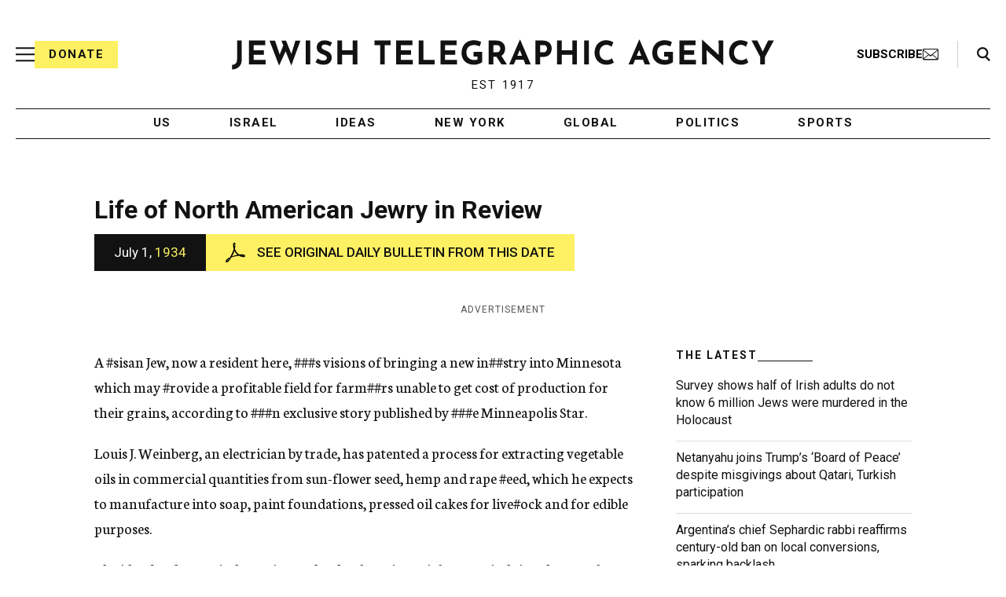

--- FILE ---
content_type: text/html; charset=utf-8
request_url: https://www.google.com/recaptcha/api2/anchor?ar=1&k=6Ld6pAMsAAAAAF2zZeBfcXtFUp1rPN8jbTR9-ads&co=aHR0cHM6Ly93d3cuanRhLm9yZzo0NDM.&hl=en&v=PoyoqOPhxBO7pBk68S4YbpHZ&size=normal&anchor-ms=20000&execute-ms=30000&cb=6o8zgxo6ng4f
body_size: 49178
content:
<!DOCTYPE HTML><html dir="ltr" lang="en"><head><meta http-equiv="Content-Type" content="text/html; charset=UTF-8">
<meta http-equiv="X-UA-Compatible" content="IE=edge">
<title>reCAPTCHA</title>
<style type="text/css">
/* cyrillic-ext */
@font-face {
  font-family: 'Roboto';
  font-style: normal;
  font-weight: 400;
  font-stretch: 100%;
  src: url(//fonts.gstatic.com/s/roboto/v48/KFO7CnqEu92Fr1ME7kSn66aGLdTylUAMa3GUBHMdazTgWw.woff2) format('woff2');
  unicode-range: U+0460-052F, U+1C80-1C8A, U+20B4, U+2DE0-2DFF, U+A640-A69F, U+FE2E-FE2F;
}
/* cyrillic */
@font-face {
  font-family: 'Roboto';
  font-style: normal;
  font-weight: 400;
  font-stretch: 100%;
  src: url(//fonts.gstatic.com/s/roboto/v48/KFO7CnqEu92Fr1ME7kSn66aGLdTylUAMa3iUBHMdazTgWw.woff2) format('woff2');
  unicode-range: U+0301, U+0400-045F, U+0490-0491, U+04B0-04B1, U+2116;
}
/* greek-ext */
@font-face {
  font-family: 'Roboto';
  font-style: normal;
  font-weight: 400;
  font-stretch: 100%;
  src: url(//fonts.gstatic.com/s/roboto/v48/KFO7CnqEu92Fr1ME7kSn66aGLdTylUAMa3CUBHMdazTgWw.woff2) format('woff2');
  unicode-range: U+1F00-1FFF;
}
/* greek */
@font-face {
  font-family: 'Roboto';
  font-style: normal;
  font-weight: 400;
  font-stretch: 100%;
  src: url(//fonts.gstatic.com/s/roboto/v48/KFO7CnqEu92Fr1ME7kSn66aGLdTylUAMa3-UBHMdazTgWw.woff2) format('woff2');
  unicode-range: U+0370-0377, U+037A-037F, U+0384-038A, U+038C, U+038E-03A1, U+03A3-03FF;
}
/* math */
@font-face {
  font-family: 'Roboto';
  font-style: normal;
  font-weight: 400;
  font-stretch: 100%;
  src: url(//fonts.gstatic.com/s/roboto/v48/KFO7CnqEu92Fr1ME7kSn66aGLdTylUAMawCUBHMdazTgWw.woff2) format('woff2');
  unicode-range: U+0302-0303, U+0305, U+0307-0308, U+0310, U+0312, U+0315, U+031A, U+0326-0327, U+032C, U+032F-0330, U+0332-0333, U+0338, U+033A, U+0346, U+034D, U+0391-03A1, U+03A3-03A9, U+03B1-03C9, U+03D1, U+03D5-03D6, U+03F0-03F1, U+03F4-03F5, U+2016-2017, U+2034-2038, U+203C, U+2040, U+2043, U+2047, U+2050, U+2057, U+205F, U+2070-2071, U+2074-208E, U+2090-209C, U+20D0-20DC, U+20E1, U+20E5-20EF, U+2100-2112, U+2114-2115, U+2117-2121, U+2123-214F, U+2190, U+2192, U+2194-21AE, U+21B0-21E5, U+21F1-21F2, U+21F4-2211, U+2213-2214, U+2216-22FF, U+2308-230B, U+2310, U+2319, U+231C-2321, U+2336-237A, U+237C, U+2395, U+239B-23B7, U+23D0, U+23DC-23E1, U+2474-2475, U+25AF, U+25B3, U+25B7, U+25BD, U+25C1, U+25CA, U+25CC, U+25FB, U+266D-266F, U+27C0-27FF, U+2900-2AFF, U+2B0E-2B11, U+2B30-2B4C, U+2BFE, U+3030, U+FF5B, U+FF5D, U+1D400-1D7FF, U+1EE00-1EEFF;
}
/* symbols */
@font-face {
  font-family: 'Roboto';
  font-style: normal;
  font-weight: 400;
  font-stretch: 100%;
  src: url(//fonts.gstatic.com/s/roboto/v48/KFO7CnqEu92Fr1ME7kSn66aGLdTylUAMaxKUBHMdazTgWw.woff2) format('woff2');
  unicode-range: U+0001-000C, U+000E-001F, U+007F-009F, U+20DD-20E0, U+20E2-20E4, U+2150-218F, U+2190, U+2192, U+2194-2199, U+21AF, U+21E6-21F0, U+21F3, U+2218-2219, U+2299, U+22C4-22C6, U+2300-243F, U+2440-244A, U+2460-24FF, U+25A0-27BF, U+2800-28FF, U+2921-2922, U+2981, U+29BF, U+29EB, U+2B00-2BFF, U+4DC0-4DFF, U+FFF9-FFFB, U+10140-1018E, U+10190-1019C, U+101A0, U+101D0-101FD, U+102E0-102FB, U+10E60-10E7E, U+1D2C0-1D2D3, U+1D2E0-1D37F, U+1F000-1F0FF, U+1F100-1F1AD, U+1F1E6-1F1FF, U+1F30D-1F30F, U+1F315, U+1F31C, U+1F31E, U+1F320-1F32C, U+1F336, U+1F378, U+1F37D, U+1F382, U+1F393-1F39F, U+1F3A7-1F3A8, U+1F3AC-1F3AF, U+1F3C2, U+1F3C4-1F3C6, U+1F3CA-1F3CE, U+1F3D4-1F3E0, U+1F3ED, U+1F3F1-1F3F3, U+1F3F5-1F3F7, U+1F408, U+1F415, U+1F41F, U+1F426, U+1F43F, U+1F441-1F442, U+1F444, U+1F446-1F449, U+1F44C-1F44E, U+1F453, U+1F46A, U+1F47D, U+1F4A3, U+1F4B0, U+1F4B3, U+1F4B9, U+1F4BB, U+1F4BF, U+1F4C8-1F4CB, U+1F4D6, U+1F4DA, U+1F4DF, U+1F4E3-1F4E6, U+1F4EA-1F4ED, U+1F4F7, U+1F4F9-1F4FB, U+1F4FD-1F4FE, U+1F503, U+1F507-1F50B, U+1F50D, U+1F512-1F513, U+1F53E-1F54A, U+1F54F-1F5FA, U+1F610, U+1F650-1F67F, U+1F687, U+1F68D, U+1F691, U+1F694, U+1F698, U+1F6AD, U+1F6B2, U+1F6B9-1F6BA, U+1F6BC, U+1F6C6-1F6CF, U+1F6D3-1F6D7, U+1F6E0-1F6EA, U+1F6F0-1F6F3, U+1F6F7-1F6FC, U+1F700-1F7FF, U+1F800-1F80B, U+1F810-1F847, U+1F850-1F859, U+1F860-1F887, U+1F890-1F8AD, U+1F8B0-1F8BB, U+1F8C0-1F8C1, U+1F900-1F90B, U+1F93B, U+1F946, U+1F984, U+1F996, U+1F9E9, U+1FA00-1FA6F, U+1FA70-1FA7C, U+1FA80-1FA89, U+1FA8F-1FAC6, U+1FACE-1FADC, U+1FADF-1FAE9, U+1FAF0-1FAF8, U+1FB00-1FBFF;
}
/* vietnamese */
@font-face {
  font-family: 'Roboto';
  font-style: normal;
  font-weight: 400;
  font-stretch: 100%;
  src: url(//fonts.gstatic.com/s/roboto/v48/KFO7CnqEu92Fr1ME7kSn66aGLdTylUAMa3OUBHMdazTgWw.woff2) format('woff2');
  unicode-range: U+0102-0103, U+0110-0111, U+0128-0129, U+0168-0169, U+01A0-01A1, U+01AF-01B0, U+0300-0301, U+0303-0304, U+0308-0309, U+0323, U+0329, U+1EA0-1EF9, U+20AB;
}
/* latin-ext */
@font-face {
  font-family: 'Roboto';
  font-style: normal;
  font-weight: 400;
  font-stretch: 100%;
  src: url(//fonts.gstatic.com/s/roboto/v48/KFO7CnqEu92Fr1ME7kSn66aGLdTylUAMa3KUBHMdazTgWw.woff2) format('woff2');
  unicode-range: U+0100-02BA, U+02BD-02C5, U+02C7-02CC, U+02CE-02D7, U+02DD-02FF, U+0304, U+0308, U+0329, U+1D00-1DBF, U+1E00-1E9F, U+1EF2-1EFF, U+2020, U+20A0-20AB, U+20AD-20C0, U+2113, U+2C60-2C7F, U+A720-A7FF;
}
/* latin */
@font-face {
  font-family: 'Roboto';
  font-style: normal;
  font-weight: 400;
  font-stretch: 100%;
  src: url(//fonts.gstatic.com/s/roboto/v48/KFO7CnqEu92Fr1ME7kSn66aGLdTylUAMa3yUBHMdazQ.woff2) format('woff2');
  unicode-range: U+0000-00FF, U+0131, U+0152-0153, U+02BB-02BC, U+02C6, U+02DA, U+02DC, U+0304, U+0308, U+0329, U+2000-206F, U+20AC, U+2122, U+2191, U+2193, U+2212, U+2215, U+FEFF, U+FFFD;
}
/* cyrillic-ext */
@font-face {
  font-family: 'Roboto';
  font-style: normal;
  font-weight: 500;
  font-stretch: 100%;
  src: url(//fonts.gstatic.com/s/roboto/v48/KFO7CnqEu92Fr1ME7kSn66aGLdTylUAMa3GUBHMdazTgWw.woff2) format('woff2');
  unicode-range: U+0460-052F, U+1C80-1C8A, U+20B4, U+2DE0-2DFF, U+A640-A69F, U+FE2E-FE2F;
}
/* cyrillic */
@font-face {
  font-family: 'Roboto';
  font-style: normal;
  font-weight: 500;
  font-stretch: 100%;
  src: url(//fonts.gstatic.com/s/roboto/v48/KFO7CnqEu92Fr1ME7kSn66aGLdTylUAMa3iUBHMdazTgWw.woff2) format('woff2');
  unicode-range: U+0301, U+0400-045F, U+0490-0491, U+04B0-04B1, U+2116;
}
/* greek-ext */
@font-face {
  font-family: 'Roboto';
  font-style: normal;
  font-weight: 500;
  font-stretch: 100%;
  src: url(//fonts.gstatic.com/s/roboto/v48/KFO7CnqEu92Fr1ME7kSn66aGLdTylUAMa3CUBHMdazTgWw.woff2) format('woff2');
  unicode-range: U+1F00-1FFF;
}
/* greek */
@font-face {
  font-family: 'Roboto';
  font-style: normal;
  font-weight: 500;
  font-stretch: 100%;
  src: url(//fonts.gstatic.com/s/roboto/v48/KFO7CnqEu92Fr1ME7kSn66aGLdTylUAMa3-UBHMdazTgWw.woff2) format('woff2');
  unicode-range: U+0370-0377, U+037A-037F, U+0384-038A, U+038C, U+038E-03A1, U+03A3-03FF;
}
/* math */
@font-face {
  font-family: 'Roboto';
  font-style: normal;
  font-weight: 500;
  font-stretch: 100%;
  src: url(//fonts.gstatic.com/s/roboto/v48/KFO7CnqEu92Fr1ME7kSn66aGLdTylUAMawCUBHMdazTgWw.woff2) format('woff2');
  unicode-range: U+0302-0303, U+0305, U+0307-0308, U+0310, U+0312, U+0315, U+031A, U+0326-0327, U+032C, U+032F-0330, U+0332-0333, U+0338, U+033A, U+0346, U+034D, U+0391-03A1, U+03A3-03A9, U+03B1-03C9, U+03D1, U+03D5-03D6, U+03F0-03F1, U+03F4-03F5, U+2016-2017, U+2034-2038, U+203C, U+2040, U+2043, U+2047, U+2050, U+2057, U+205F, U+2070-2071, U+2074-208E, U+2090-209C, U+20D0-20DC, U+20E1, U+20E5-20EF, U+2100-2112, U+2114-2115, U+2117-2121, U+2123-214F, U+2190, U+2192, U+2194-21AE, U+21B0-21E5, U+21F1-21F2, U+21F4-2211, U+2213-2214, U+2216-22FF, U+2308-230B, U+2310, U+2319, U+231C-2321, U+2336-237A, U+237C, U+2395, U+239B-23B7, U+23D0, U+23DC-23E1, U+2474-2475, U+25AF, U+25B3, U+25B7, U+25BD, U+25C1, U+25CA, U+25CC, U+25FB, U+266D-266F, U+27C0-27FF, U+2900-2AFF, U+2B0E-2B11, U+2B30-2B4C, U+2BFE, U+3030, U+FF5B, U+FF5D, U+1D400-1D7FF, U+1EE00-1EEFF;
}
/* symbols */
@font-face {
  font-family: 'Roboto';
  font-style: normal;
  font-weight: 500;
  font-stretch: 100%;
  src: url(//fonts.gstatic.com/s/roboto/v48/KFO7CnqEu92Fr1ME7kSn66aGLdTylUAMaxKUBHMdazTgWw.woff2) format('woff2');
  unicode-range: U+0001-000C, U+000E-001F, U+007F-009F, U+20DD-20E0, U+20E2-20E4, U+2150-218F, U+2190, U+2192, U+2194-2199, U+21AF, U+21E6-21F0, U+21F3, U+2218-2219, U+2299, U+22C4-22C6, U+2300-243F, U+2440-244A, U+2460-24FF, U+25A0-27BF, U+2800-28FF, U+2921-2922, U+2981, U+29BF, U+29EB, U+2B00-2BFF, U+4DC0-4DFF, U+FFF9-FFFB, U+10140-1018E, U+10190-1019C, U+101A0, U+101D0-101FD, U+102E0-102FB, U+10E60-10E7E, U+1D2C0-1D2D3, U+1D2E0-1D37F, U+1F000-1F0FF, U+1F100-1F1AD, U+1F1E6-1F1FF, U+1F30D-1F30F, U+1F315, U+1F31C, U+1F31E, U+1F320-1F32C, U+1F336, U+1F378, U+1F37D, U+1F382, U+1F393-1F39F, U+1F3A7-1F3A8, U+1F3AC-1F3AF, U+1F3C2, U+1F3C4-1F3C6, U+1F3CA-1F3CE, U+1F3D4-1F3E0, U+1F3ED, U+1F3F1-1F3F3, U+1F3F5-1F3F7, U+1F408, U+1F415, U+1F41F, U+1F426, U+1F43F, U+1F441-1F442, U+1F444, U+1F446-1F449, U+1F44C-1F44E, U+1F453, U+1F46A, U+1F47D, U+1F4A3, U+1F4B0, U+1F4B3, U+1F4B9, U+1F4BB, U+1F4BF, U+1F4C8-1F4CB, U+1F4D6, U+1F4DA, U+1F4DF, U+1F4E3-1F4E6, U+1F4EA-1F4ED, U+1F4F7, U+1F4F9-1F4FB, U+1F4FD-1F4FE, U+1F503, U+1F507-1F50B, U+1F50D, U+1F512-1F513, U+1F53E-1F54A, U+1F54F-1F5FA, U+1F610, U+1F650-1F67F, U+1F687, U+1F68D, U+1F691, U+1F694, U+1F698, U+1F6AD, U+1F6B2, U+1F6B9-1F6BA, U+1F6BC, U+1F6C6-1F6CF, U+1F6D3-1F6D7, U+1F6E0-1F6EA, U+1F6F0-1F6F3, U+1F6F7-1F6FC, U+1F700-1F7FF, U+1F800-1F80B, U+1F810-1F847, U+1F850-1F859, U+1F860-1F887, U+1F890-1F8AD, U+1F8B0-1F8BB, U+1F8C0-1F8C1, U+1F900-1F90B, U+1F93B, U+1F946, U+1F984, U+1F996, U+1F9E9, U+1FA00-1FA6F, U+1FA70-1FA7C, U+1FA80-1FA89, U+1FA8F-1FAC6, U+1FACE-1FADC, U+1FADF-1FAE9, U+1FAF0-1FAF8, U+1FB00-1FBFF;
}
/* vietnamese */
@font-face {
  font-family: 'Roboto';
  font-style: normal;
  font-weight: 500;
  font-stretch: 100%;
  src: url(//fonts.gstatic.com/s/roboto/v48/KFO7CnqEu92Fr1ME7kSn66aGLdTylUAMa3OUBHMdazTgWw.woff2) format('woff2');
  unicode-range: U+0102-0103, U+0110-0111, U+0128-0129, U+0168-0169, U+01A0-01A1, U+01AF-01B0, U+0300-0301, U+0303-0304, U+0308-0309, U+0323, U+0329, U+1EA0-1EF9, U+20AB;
}
/* latin-ext */
@font-face {
  font-family: 'Roboto';
  font-style: normal;
  font-weight: 500;
  font-stretch: 100%;
  src: url(//fonts.gstatic.com/s/roboto/v48/KFO7CnqEu92Fr1ME7kSn66aGLdTylUAMa3KUBHMdazTgWw.woff2) format('woff2');
  unicode-range: U+0100-02BA, U+02BD-02C5, U+02C7-02CC, U+02CE-02D7, U+02DD-02FF, U+0304, U+0308, U+0329, U+1D00-1DBF, U+1E00-1E9F, U+1EF2-1EFF, U+2020, U+20A0-20AB, U+20AD-20C0, U+2113, U+2C60-2C7F, U+A720-A7FF;
}
/* latin */
@font-face {
  font-family: 'Roboto';
  font-style: normal;
  font-weight: 500;
  font-stretch: 100%;
  src: url(//fonts.gstatic.com/s/roboto/v48/KFO7CnqEu92Fr1ME7kSn66aGLdTylUAMa3yUBHMdazQ.woff2) format('woff2');
  unicode-range: U+0000-00FF, U+0131, U+0152-0153, U+02BB-02BC, U+02C6, U+02DA, U+02DC, U+0304, U+0308, U+0329, U+2000-206F, U+20AC, U+2122, U+2191, U+2193, U+2212, U+2215, U+FEFF, U+FFFD;
}
/* cyrillic-ext */
@font-face {
  font-family: 'Roboto';
  font-style: normal;
  font-weight: 900;
  font-stretch: 100%;
  src: url(//fonts.gstatic.com/s/roboto/v48/KFO7CnqEu92Fr1ME7kSn66aGLdTylUAMa3GUBHMdazTgWw.woff2) format('woff2');
  unicode-range: U+0460-052F, U+1C80-1C8A, U+20B4, U+2DE0-2DFF, U+A640-A69F, U+FE2E-FE2F;
}
/* cyrillic */
@font-face {
  font-family: 'Roboto';
  font-style: normal;
  font-weight: 900;
  font-stretch: 100%;
  src: url(//fonts.gstatic.com/s/roboto/v48/KFO7CnqEu92Fr1ME7kSn66aGLdTylUAMa3iUBHMdazTgWw.woff2) format('woff2');
  unicode-range: U+0301, U+0400-045F, U+0490-0491, U+04B0-04B1, U+2116;
}
/* greek-ext */
@font-face {
  font-family: 'Roboto';
  font-style: normal;
  font-weight: 900;
  font-stretch: 100%;
  src: url(//fonts.gstatic.com/s/roboto/v48/KFO7CnqEu92Fr1ME7kSn66aGLdTylUAMa3CUBHMdazTgWw.woff2) format('woff2');
  unicode-range: U+1F00-1FFF;
}
/* greek */
@font-face {
  font-family: 'Roboto';
  font-style: normal;
  font-weight: 900;
  font-stretch: 100%;
  src: url(//fonts.gstatic.com/s/roboto/v48/KFO7CnqEu92Fr1ME7kSn66aGLdTylUAMa3-UBHMdazTgWw.woff2) format('woff2');
  unicode-range: U+0370-0377, U+037A-037F, U+0384-038A, U+038C, U+038E-03A1, U+03A3-03FF;
}
/* math */
@font-face {
  font-family: 'Roboto';
  font-style: normal;
  font-weight: 900;
  font-stretch: 100%;
  src: url(//fonts.gstatic.com/s/roboto/v48/KFO7CnqEu92Fr1ME7kSn66aGLdTylUAMawCUBHMdazTgWw.woff2) format('woff2');
  unicode-range: U+0302-0303, U+0305, U+0307-0308, U+0310, U+0312, U+0315, U+031A, U+0326-0327, U+032C, U+032F-0330, U+0332-0333, U+0338, U+033A, U+0346, U+034D, U+0391-03A1, U+03A3-03A9, U+03B1-03C9, U+03D1, U+03D5-03D6, U+03F0-03F1, U+03F4-03F5, U+2016-2017, U+2034-2038, U+203C, U+2040, U+2043, U+2047, U+2050, U+2057, U+205F, U+2070-2071, U+2074-208E, U+2090-209C, U+20D0-20DC, U+20E1, U+20E5-20EF, U+2100-2112, U+2114-2115, U+2117-2121, U+2123-214F, U+2190, U+2192, U+2194-21AE, U+21B0-21E5, U+21F1-21F2, U+21F4-2211, U+2213-2214, U+2216-22FF, U+2308-230B, U+2310, U+2319, U+231C-2321, U+2336-237A, U+237C, U+2395, U+239B-23B7, U+23D0, U+23DC-23E1, U+2474-2475, U+25AF, U+25B3, U+25B7, U+25BD, U+25C1, U+25CA, U+25CC, U+25FB, U+266D-266F, U+27C0-27FF, U+2900-2AFF, U+2B0E-2B11, U+2B30-2B4C, U+2BFE, U+3030, U+FF5B, U+FF5D, U+1D400-1D7FF, U+1EE00-1EEFF;
}
/* symbols */
@font-face {
  font-family: 'Roboto';
  font-style: normal;
  font-weight: 900;
  font-stretch: 100%;
  src: url(//fonts.gstatic.com/s/roboto/v48/KFO7CnqEu92Fr1ME7kSn66aGLdTylUAMaxKUBHMdazTgWw.woff2) format('woff2');
  unicode-range: U+0001-000C, U+000E-001F, U+007F-009F, U+20DD-20E0, U+20E2-20E4, U+2150-218F, U+2190, U+2192, U+2194-2199, U+21AF, U+21E6-21F0, U+21F3, U+2218-2219, U+2299, U+22C4-22C6, U+2300-243F, U+2440-244A, U+2460-24FF, U+25A0-27BF, U+2800-28FF, U+2921-2922, U+2981, U+29BF, U+29EB, U+2B00-2BFF, U+4DC0-4DFF, U+FFF9-FFFB, U+10140-1018E, U+10190-1019C, U+101A0, U+101D0-101FD, U+102E0-102FB, U+10E60-10E7E, U+1D2C0-1D2D3, U+1D2E0-1D37F, U+1F000-1F0FF, U+1F100-1F1AD, U+1F1E6-1F1FF, U+1F30D-1F30F, U+1F315, U+1F31C, U+1F31E, U+1F320-1F32C, U+1F336, U+1F378, U+1F37D, U+1F382, U+1F393-1F39F, U+1F3A7-1F3A8, U+1F3AC-1F3AF, U+1F3C2, U+1F3C4-1F3C6, U+1F3CA-1F3CE, U+1F3D4-1F3E0, U+1F3ED, U+1F3F1-1F3F3, U+1F3F5-1F3F7, U+1F408, U+1F415, U+1F41F, U+1F426, U+1F43F, U+1F441-1F442, U+1F444, U+1F446-1F449, U+1F44C-1F44E, U+1F453, U+1F46A, U+1F47D, U+1F4A3, U+1F4B0, U+1F4B3, U+1F4B9, U+1F4BB, U+1F4BF, U+1F4C8-1F4CB, U+1F4D6, U+1F4DA, U+1F4DF, U+1F4E3-1F4E6, U+1F4EA-1F4ED, U+1F4F7, U+1F4F9-1F4FB, U+1F4FD-1F4FE, U+1F503, U+1F507-1F50B, U+1F50D, U+1F512-1F513, U+1F53E-1F54A, U+1F54F-1F5FA, U+1F610, U+1F650-1F67F, U+1F687, U+1F68D, U+1F691, U+1F694, U+1F698, U+1F6AD, U+1F6B2, U+1F6B9-1F6BA, U+1F6BC, U+1F6C6-1F6CF, U+1F6D3-1F6D7, U+1F6E0-1F6EA, U+1F6F0-1F6F3, U+1F6F7-1F6FC, U+1F700-1F7FF, U+1F800-1F80B, U+1F810-1F847, U+1F850-1F859, U+1F860-1F887, U+1F890-1F8AD, U+1F8B0-1F8BB, U+1F8C0-1F8C1, U+1F900-1F90B, U+1F93B, U+1F946, U+1F984, U+1F996, U+1F9E9, U+1FA00-1FA6F, U+1FA70-1FA7C, U+1FA80-1FA89, U+1FA8F-1FAC6, U+1FACE-1FADC, U+1FADF-1FAE9, U+1FAF0-1FAF8, U+1FB00-1FBFF;
}
/* vietnamese */
@font-face {
  font-family: 'Roboto';
  font-style: normal;
  font-weight: 900;
  font-stretch: 100%;
  src: url(//fonts.gstatic.com/s/roboto/v48/KFO7CnqEu92Fr1ME7kSn66aGLdTylUAMa3OUBHMdazTgWw.woff2) format('woff2');
  unicode-range: U+0102-0103, U+0110-0111, U+0128-0129, U+0168-0169, U+01A0-01A1, U+01AF-01B0, U+0300-0301, U+0303-0304, U+0308-0309, U+0323, U+0329, U+1EA0-1EF9, U+20AB;
}
/* latin-ext */
@font-face {
  font-family: 'Roboto';
  font-style: normal;
  font-weight: 900;
  font-stretch: 100%;
  src: url(//fonts.gstatic.com/s/roboto/v48/KFO7CnqEu92Fr1ME7kSn66aGLdTylUAMa3KUBHMdazTgWw.woff2) format('woff2');
  unicode-range: U+0100-02BA, U+02BD-02C5, U+02C7-02CC, U+02CE-02D7, U+02DD-02FF, U+0304, U+0308, U+0329, U+1D00-1DBF, U+1E00-1E9F, U+1EF2-1EFF, U+2020, U+20A0-20AB, U+20AD-20C0, U+2113, U+2C60-2C7F, U+A720-A7FF;
}
/* latin */
@font-face {
  font-family: 'Roboto';
  font-style: normal;
  font-weight: 900;
  font-stretch: 100%;
  src: url(//fonts.gstatic.com/s/roboto/v48/KFO7CnqEu92Fr1ME7kSn66aGLdTylUAMa3yUBHMdazQ.woff2) format('woff2');
  unicode-range: U+0000-00FF, U+0131, U+0152-0153, U+02BB-02BC, U+02C6, U+02DA, U+02DC, U+0304, U+0308, U+0329, U+2000-206F, U+20AC, U+2122, U+2191, U+2193, U+2212, U+2215, U+FEFF, U+FFFD;
}

</style>
<link rel="stylesheet" type="text/css" href="https://www.gstatic.com/recaptcha/releases/PoyoqOPhxBO7pBk68S4YbpHZ/styles__ltr.css">
<script nonce="wG6Q-o-wz-CpTFEd62HnLw" type="text/javascript">window['__recaptcha_api'] = 'https://www.google.com/recaptcha/api2/';</script>
<script type="text/javascript" src="https://www.gstatic.com/recaptcha/releases/PoyoqOPhxBO7pBk68S4YbpHZ/recaptcha__en.js" nonce="wG6Q-o-wz-CpTFEd62HnLw">
      
    </script></head>
<body><div id="rc-anchor-alert" class="rc-anchor-alert"></div>
<input type="hidden" id="recaptcha-token" value="[base64]">
<script type="text/javascript" nonce="wG6Q-o-wz-CpTFEd62HnLw">
      recaptcha.anchor.Main.init("[\x22ainput\x22,[\x22bgdata\x22,\x22\x22,\[base64]/[base64]/MjU1Ong/[base64]/[base64]/[base64]/[base64]/[base64]/[base64]/[base64]/[base64]/[base64]/[base64]/[base64]/[base64]/[base64]/[base64]/[base64]\\u003d\x22,\[base64]\\u003d\\u003d\x22,\x22wo9aw7kmAXAow4AxdS/CusKhJwFfwpzDvjLDssKmwrXCuMK/wo7Dv8K+EcK/W8KJwrkVOAdLEgjCj8KZQsOvX8KnFsKEwq/[base64]/CqEvDhEXCncKoTMOMwqhresKqw6cTXcO/[base64]/HRPDqHdZLsOCw4nDs3stJcOICcK8wq/CgXtWCC/[base64]/EsKqZlUqwqvDp8KuP8KDw7crwp8XwqHDvzfCjFEtUV8sXcObw70MP8O/[base64]/Dn8KMKmDDpDLDgQjCrzg7wphOwqNDwpLDtGA8wojCsUdhw4PDoUvCg2zCojbDkcKww6cFw4DDgsKHKCLCoiXDvUdvAlTDjcOzwpPDp8OdN8KNw5MJw4bDuQICw7fCgVNhT8Kzw4HCqMKKOsKZwpZuwpvDmsOKbsKjwp/CmivCscObN1NBCw4rw4jCtzDCpMKuwpJdw6/[base64]/DmsOvwpXDnADCtnY1w70ecDfCggVMasO7wod6w5XDkcKNbiQcHMOUKsOgwojCjsK6w5TDssO9JTHCg8OXRMONwrfDkgLCl8OyJGQMw5wiwqLCv8O/w5EBHMOvWVfDiMOmw4zCqUDCn8O8WcOXw7NUNRFxFiZLaCV3w6TCi8KQYW41w6fDkwldwr9mbcOyw7XCosKbwpbCkHhDISIfeWxzLGoLw7jDjCdXJcKhw4dWw7zCu0okXMOXNMKOQcKxw7HCgMOVc3BHXR/[base64]/[base64]/Dj1kdA8Oow5I8c8OUBBo8bSg8IhHCikpmfsOtHsO/w7MlEEUywrAEwrTCs1JgKMOjLMKiXiHDhRdiRMOcw5vChMOoEsO/w7Rzwr3Dph01YGYJE8OXYUPCucO9w6c8OMO5wqM1BGQlw7PDv8O1wrrDnMKGFMKcw78uDMKfwqLDmEvCksK+PsK2w7gBw5/DpCkjYzjCisKIFkldDMOAGjN9HwnCvTfDqsKCw4bCsCJPNj0RaizCssOGHcKMaBNow4wgDsKaw5JMD8OMIcOCwqBHMndzwqrDpMOifWzDrcKyw5crw4HDpcKUwr/[base64]/Cp8KlZsOMw6w7w5h3QsKvG8Ofw7/DsMKDU25Qw5PDmUYjehBPScKjMzdtwpjDimDCsz1AZcKKWcKfYg3Cl0/CisOSw4zCgMOqw40gJQDDjhl6wrp7VgtXWsKjTHpEBXjCuTU6Z0xTTns+X0geKhDDtQVWbcKOw6ZJw4jCucKsPsOGw4JAw71WdSXCtcOfwpwfKB/ClW1xw4DDo8OcL8OewpAoAsKRwoTCo8OJw73DtWPCgsKgw5sOSwnDmcOIYsKKIMO/[base64]/CgsO7GkLDlcKKw6jCqU/DqBrDgwoHYRLDhMOUwr5ZAcK5wqNpMMODXMOXw6MlVnLCiQLCklLDiGLCicOQPAvDgigEw53DjWXCkcO5BClDw7DDuMOHw4M9w4lUC3IxXBVxFsK8w6BYw5Udw7TDv3FHw6AYw4ZCwogLwpXCvMK/CsKcQU1aQsKDwp5OF8OAw5HChMKbw599d8OGw7t4c296asK9cVfCgsOuwqhvw58Hw5fCuMOiXcKIckPCusOGwrYyacOpZ2BzIMK/fAsABEFgXMK5YAjCuxvChwdVGF7CtnNuwrJ9wq4Qw5rCqcKywqjCr8KiecK/MW7DlnzDsgAaFsKaScKuHAQ4w5fDjy5zVsKUw5JHwrMewo5EwoMdw7nDicOyX8KFXcOgQTEcwqZMw4Uuw5zDoSknP1vDsFptJFEcw7deC04LwpBwHAjDvMKOOzwWL28Lw7rChjxIY8Kgw6hWw6zCt8OuFQtpw4/Dnghyw7kwPXPChWt0AsKcw7RDw4jCosOuR8OhCSXCvX1lwpLCscKEcERaw63Cl2Qrw47CkX7Dg8KPwp9GL8K8w711XcOiBC/DgQtswrBIw4A1wqHCujrDjsK1LVvDgz/CmQHDm3TCkUBcw6AGUVDCuELCjXw0AsKUw4TDncKHNCPDqhJtwqfDpMOFwpYBA3rDmcO3TMKeEcKxwp1bHzjCj8KBVgbDusKTDWZBb8OxwobCph3Cj8OQw5vDnhnDkzhfw6vCgMKkR8Kaw6DCh8KWw7bCv2bDqA0FDMO9GX3Crm/DmXQnWMKTLi0pw7NOMhcFK8O9wqnClcKgY8KWw5jDoEYwwqwsw6bCpjbDrMKAwqJBwofDgzDCiR/Ch09sJ8O5ORvDjT7DuxLDrMOyw4AFwr/CvcOQCX7Dtjt9wqFae8KwM0XDmxJ7Q3LDi8K5blFQwqFzw6xdwqcTwqVAQ8KkJMOdw5tZwqQBDcKjUMOCwqwJw53Dkk13wq54wr/[base64]/Cuh7ChcKNQcOaw5xcNsKkwq3DoX7CpAbDkMKcw6vCmgfDgsKRXsOAw4vClm8qMsKswoRvQMOpchRgb8KYw7UXwrxowqfDt1cdwr7DslxAdVsVLcKJLnIZGnTDvF1PVTNDGDM7TADDs27Dnw7CiDDCm8KyFwHDkz/Dj35Ew6nDvTwKwr8bw4zDkVHDj014EG/[base64]/DssKfflnClzPChULDtcOENcK2wrUNFGDCjiPCpsKFwrrCqMOSw63ClkvDs8Opw4fDk8OlwpDCmcOeJcKIeHIFNxjCqsObw57DhRxIfwFcFsOaDhk1wpPDmjzDncO/wr/Dp8O8wqDDujbDoTojw5zCojPDj2ADw6TClcKFd8Kfw4fDmcOyw6M1woVtw6LCuWwIw7J3w69/esKnwrzDhsO+EMKdwpPCgBfCjMO+wrDCrMKXKUfCg8OJwpoBwoNgw5kfw7Qlw63DoW/CkcOYw6rDrcKjwp3Dp8Oiw6twwr7DvCPDmFAlwpLDqHDDnMOGG11+EFTDjVHChWIpOldNw47CssKKwqDDqMKtMcOFUgAFwoVKw5B9wqnDuMKOw60ONcOxZwgIPcOtwrE6w6gsPRx6w61GTsO/[base64]/Dn8KpLB8yw5dNCm7Ct8Opw4tHXcK/wqzDmEEowo5ww4fCskzDvEs8w4LCgzNvBlpNHHBifcOcwqhIwqxvQsOowo4GwoNKWivChMKAw7R2w4M+J8Kvw5/DlDBXw6TDs3XCkX5KPn5owr0gVcO+GcOnw6Few7c0J8Omw5fClW3CmgDCssO0w47Cu8OkVB7DqmjDuH90wqk/[base64]/[base64]/[base64]/A1zCgsKEw5o7w5E5V8OCNsKZw43DtMOOG0zCmMKqKcO2XzUcCcOIZ3xnGMO1wrRew7DDrC/Dsh3DkQJJM3sCQcKBwozDisK6XADDmMKOBMOHD8O0wqPDnkkYYTVWwpLDhcOAw5MYw6TDjBHCuAjDgXolwqDCqWnDrxvCgEEyw4EUP3d0w7XDpzLCo8OtwoHCsy/DjsOMDcOtEsKaw4oCe2lQw4xHwo8RSTjDkXHCgXHDkSLCsDXCgsKYGcOcwpEKwrHDkQTDpcOlwqlvwqHCv8OSKF5wFMOjKcKOw4Qbw6pJwoUaGQ/[base64]/[base64]/CncKxwrbDmUfDkGPDoVVmw4HCusOuAsOjXcOmXUXDtsKBeMOQw77ChDrCpGxdwoLCqcOPw43Cg07Drz/[base64]/[base64]/DgC/Ch8KRw6sJwqd6AcOgEAPCrAR/wrTCnsOkwqXCgTLChUE1WMKMVMKsDMOYb8KTIU7CkwgEGmsxYTjDmxtCwpTCg8ObW8Kjw7QUOcOjIMO3UMKtam4xcjJCaiTDvlFQwqVJw4vDqGNYScKuw6/Dl8OHOMK2w7JNXUkwOcO7wpnCtyTDvjzCqMOxfFFhwpsdw5xPXMKzaBrCiMOTw5bCvXbCpFhUw6TDihfDoXXDgjlfwrLCrMO9woUIwqpWScKmHlzCmcK4G8OHwq/DoTsOwqHDm8OCB3NGAMOfDGcIEcOmZHDDgsKQw5vDvDtNNQkYw7jCq8Ovw7FEwozDqG/CtnlBw7XCuwlNwr4+TT8OfUXCg8K6wo/CocK2w7dvHC3CmhNQwo93HcKLasKIwrPCnhADXzvCiXjDjUsUwrZsw7nCqxV4Tz99a8KKw4gfw792wrAOw5fDsyfCulHChsKJwqfDgBM5NcKuwpHDkCQCYsO/w6LDi8KWw6jDjFPCtVVRYMOlDsO0MMKLw5zDtMK7DwJTwoPCjcOkJjgTK8KTCHbCoHwAwoUBWVlxK8OcdHnCkGHCmcOlGMOrQAnCi34faMK0I8K4w5LCtGhkf8OPw4DCtMKkw6TCjApYw7ldKsOWw5NEJWbDohtYF3dcw4MvwooFS8O/GBpaRsKafUDDj303SsOfw7sNw4bCkMOrUMKmw5bDmsKywo0zPg/CnsKHw7PCrGXDois1woFSwrRnw6rDrCnCj8OPPMOow5wfKcOqcsOgwo47OcOEw54Yw6jDnsKHwrPCqRDCqwd5L8O8wrkYJBHCicKcM8KDRMKGezkSa3/[base64]/[base64]/Dn8ObDgJpciTDknbCg0txw4kGXcKJTcOvw53CksKKK1bDocKDwqfDnsK5w5Vaw7hYYMK/worCmcKBw6TDi0zDvcKhFR5pYSrDn8KnwpY4CSYwwo/DpVlYasK0wr0UbsK7WWTCvD/CkW3DnFYNGj7DvMOxwo9MP8KhSDHCvMKeTXNXwrPDicKHwqjDokDDhHBZw7cpe8KlDMO/TCU+w53Ct0fDqMOAMG/DgjwQwrLDoMKWw5cQJ8Ojb17CkMK1QjDDrmhvUcO/[base64]/Q8OcPipiKhsuTMOTX8K+w5xjw6HCvMOVwpjCk8OXw7PCk0sKVCsMRy1KWF5Gw57CkMOaPMOfTmPCoGnCl8KEw6zDmDDDlcKJwqNPFRXDugdMwrV+IcKlw4AGwrE6AGrDs8KBFMOQwqFWPhgew5LCmMOKGgnDg8Opw7/Dn3XDkMK6GXcUwrNIwpoXbcOXwqcFREDCoClww6hfbcORU0/ClyzCggzCiWlkA8KBOMKQecOwJMOeS8O+w4wQey92OmHCiMO+fi3DucKfw4PDtgDCgsO/[base64]/wqgnw6sqwoxnSRzDrFLDn8OPw7LDscK/[base64]/[base64]/DmEgiwqbCgR7DjwU5wqTDolFTw7BEe0slw5Q5w7tJLEnDtwfCmMKYwrHCmF/DpMO5BcKwGhFKMMKnL8O8wqvDpWDCoMO3OMK0KwTCtsKTwrjDg8KUJCjCisOAWMKdwqZKwrfCs8Opw4bCo8OgbhHCg0TDjMKqw5ojwqrCiMK/IB4DNUlrwprDvkpmGHPCnUtxw4jDnMKEw71EA8Oxw4oFwrYZwp9EeCrCg8O0wqtsacORwpUJQsKHwp9iwpXCjSRhOsKGwpTCg8OSw597wpzDrwPDtXo4EVQTDknDqsKLw6BfQG1Fw67ClMK6w5/[base64]/DvijDo1nDnVHCkcKtdDLDsVcqB8Osw7taw7jDik3DmcO4ZSXDkQXDj8OKdsOLYsKbwq/[base64]/CmmXCtFlsw6weXQpWNz3DmA4KaMOxw5pvw5LCvMO0wpnCsno8fMO+aMOgcXhRF8OHwpErw6jCjxlXw6AZw5YYwqvCtywKFBFmNcK1wrPDjWnCtcKjwpjCrS/Ci0HCmWcmwrDCkCdXwp7CkwsLWcKuARVza8KtR8OeWQDCrsOPSsOOw4nDv8K0AD1PwoJtawRQw7t6w6XCi8Ovw4LDgjPDgsOqw6tRfsO9TFrCocO/cX4gwrrCmwXChsKvI8OeeHVNZDLDqMKYwp3ChFLChXnDkcOCwoxHG8Ogwr3DpxnCuS1Lw5lHHMOrw5zDpsKnw7XCqsOtWVHDsMKZRhbChjtmQsK/w4MjAnh4GWUew6xCwqEtRHRkwoDDosO0NWnCuX1DecOhcHTDmMKDQMKKwq4BEFXDjcK5SA/[base64]/CoSl3PFEbwrU9Sj/DulR4wqDCr8KiwoEcwrnDvcOmwqzCm8ONP1XCjE/CuA/[base64]/wp00WR3CplXDu0kNw4XDpMKWMxHCqytyeMOvF8KMw67Cjyxkw7IWwp/[base64]/CosOyw4jDmFjDgH5gw7DDuksAw79Kw73DgMONDwvCgsOrw7FVwoXCrzQfGTbClWvCp8KTwqvDuMKwBsKWwqd1EsOSwrHChMK2a0jDk2nCkjFSwq/DnyTCgsKNPDZpIUnCosOcZsKYIR3CuhfDu8ONwrcGw7jCiC/DlDVrw4HDi0/[base64]/[base64]/CrhPCucKWw6/CscOBecOYVkBGBlV0OHLDi0U7w4vCo37CusOrURARVMKSTQbDlSbCjHvDiMO6McKhWwjDqMO1Ry3CgMKMYMOoNk/Cg2bCuQnDsi47ecK9wqwnw63CvsKMwpjCmwrCpxFNCh4OLWZKDMKdQD8iw5bDqsKsUDobC8KrDjBXw7bDtcO8wqM2w6/Cv2zCqynCm8OZPG/DpFU7HkJTJUofw4EMw7TCjHPCpMOnwp/Cm0opworCpVwFw5LCrzEHDizCskbDlcKVw7kww6LClMOnw5/[base64]/DkyDDqidkwr3CjcOJw5HDvSNJEkdNw49UWMKDw6UHwr/CpG3DlyPDrAtMbSXCucKcw43DmsOhSATDgHLClVnDuSzCtcKYEcK+TsORwrNKLcKow5d5b8KdwpM1ccOpw5YzZlpLL2LCmMOATi/CmgzCtHDDnAzCo3ordcOXVA48wp7DlMKmw6U9wqwNHsKkbx7DuSTDicKpw7VjdVrDnMObw68abMOdwo/[base64]/[base64]/w6IFwpHDnTwkMBxkw73Di1oJAcOXw7tRwrvDksO+NwNML8OzMS/CoxnDkMOPG8K3HkbCkcKMwqbDhDnDrcKPLB55w5dpG0TCq1c/wqhbAMKfwpBSU8O7RgzDiWpcwoI7w6rDgT94wqt4HcOtUn/CuQ/[base64]/DnMK9w4XDksO3wqzCmsKNwqlCwppdw7nDgTZxworDmHQ/w6zDkcKGwoR+w4PCqEUaw6nCk0/DnsOXwoYDw6lfQsOYAjBrwoPDoxLChEvDkQLDuVzCrcOcNh0Dw7Qmw4PCm0PCt8Ksw5UUwrJ0IMOkw43DgcKWwrDDvQ0rwobCtcOsExwDwrrCvjsOWmFZw6PCuxY/[base64]/CqCUXw5Fxw44bwprCiEbDiULDo8K/PcOBwoZqwoTDnsKVw53Dr2RncsKXEsKlw6zClsO9JDlGCUTCqVIvwpTDnElDw77CgWjCpld3w7chEkjCncOqw4cew5PDthR+R8OdXcKPHsOkLBt1CcO2QMOqw5JHYCrDt3fCvcK1TVJtGQkVwrM/F8ODw6Nrw5DCnjVxw6zDlibDpcOTw4vCvF3DkhHDhTR+woLDnWgsRcKIGlzCjxnCrMKvw7AAOBp/w4oXGMOvc8KyBn0ACBrCkFrCn8KEA8K/KcOZRlHCgsK2e8KBVW3ClgXCscK/BcO2wobDgBcKERsTw5jDu8Ogw47CucKMw4fDgsKdWystwrrDv3TDl8KrwpICRVrCgcO0U2dHwofDvcKlw6glw77CshUDw4sowrFkNHjDsCVfw7nCnsONVMO5w6hqZyhmAwXCrMOAO3/Cl8OcMHtcwrzCo15JwpXDiMOLS8O7w5jCrsOec2k3McOEwrwubMOUaUV7KsOMw6XDk8Oww6XCssK9MMKcwp8uAMK8wpPCpzHDq8O2PmfDrigkwohfwpfCs8OmwodYTWLDtcOaVjNxICI5wp3DhRJzw7DChcK8ecOhP3Nxw7M4GMKew7nCjsONwrzCoMK/[base64]/CvMOkRsK6w502MDE7RcK8wqXDlsOOwrpcw5UPworDqcKPa8O8wpseacKKwrsnw5nDtcOAwpdgA8KUN8OfJcOiw4Jzw59Ew7VBw4DCpyoTw6nCj8Klw5NXL8OWDBfCqsOWcy7Cj1bDvcK/woXDsAkuw6rCucO5fcOwbMO0wpc0WV8mw6zDgsOZwrM7T1fDpsKjwo7CmU0Rw6PDmcOWC0rCtsO2VC3DrMOsaTDCkX0MwqHCtSTDgkkIw6FlbcKEJVlcwrbChMKKw73DqcKUw7DDm0FPMMKnw5bCtsKcM0F6w4DDi2tFw4HCnGEWw5nDuMKFED/DoUnDk8OKJ1dbwpXCtcKpw45wwp/Dg8Osw7lrw4rCl8OENF9nMglUNMO4w73Dj3pvw7JUEwnDn8OtX8KgCcO5dFpwwpnDu0BuwrrCiG7Dq8Oww61qQMOLwo5qRsKzbsKSwp0ow47DlsKDdxnClcKKw4XDlMOdwobCvsK/eGwDw51/dH3DvcOrwpvDvcOMwpXCj8OIw5nDhg/DvkQWwrrDosKBMhd2TTzCixhdwoXCgsKmwoPDujXCk8KYw5Qrw6DClsK2w4RRW8KZwrbCmz3CjRTDkFtRNDjCp215XwskwrNFfsOxRykJIynDqMOswpxow6VVwo7DpT/DhnzDjMK2wrTCqcOpwpEoEsO0V8OzLG9yE8K9w6HCkDhTE0vDk8KdQmbCqcKWwo0Dw5jCtQ3CvHfCvw7CrGjChMOAa8K/VsOpP8OPBcO1N3o+w58rwql0AcOMJ8ONCgg7wojCg8KwwovDkDJKw40rw4HDpsK2wpkOacOpw4PDvhfCsFzDgsKcw5RsUMKnwrsTw6jDoMKxwr/[base64]/wplNPcKKwoHDsxodw7sTUMODW1osH2xIwqLCh2A9DsKUbsOZIjM4W0hbF8OJw67ChcOiK8KIKQxoAHvCuzEYaBPDsMK2wqfCnGvDhVfDtcOSwrzCiybDjhzCvcOWNMK0OsKiwr/CqMOkNMKpZcOFw4PCpCPCnXfCslcvw7rCiMOVNxB5woDCkzx/wrFlw5gzwrsvLXEBw7ERw4RLTihqWlPDukbDrsOgUT9BwosLWAnClnwSQMK8FcOGw6XCpgrCnMKowqrCqcORV8OKYyHCtgdjw4/DgnfCqMOKw4FKwoDCoMKXYRzDlyhpwqnDjSU7Th/DtMK5wp9Gw6zChwNmEcOEw69Ww6vCi8KHw4PDqyIQw6fCtcKZw6ZbwpdGUsOaw5TDtMKUeMOAScKpwrDCiMOjw7V4w5TCjMOZw7xCf8K6ScOgKcOXw7fCgFzCr8OgKzjDmlrCt1xMwq/CnMKyU8OIwoo/wp86F3Apwr0RIcKdw4g3G2cywr8gwqXDr1jCk8K1DH9Bw4DCrTxAH8OCwpnCrsOUwprCslHDrsK/fmtNw7PDrjNkLMKww5lZwqXCs8Kvw4ZIw6gywpvChXsQdCXCp8K0MBJhw4vCn8KdLjF/[base64]/DlMOdwrPCncKaw5gKwrLDpMOZw7rDqnPDsMOFw4vDo2nCmMK5w6zCoMO8NkrCssKpOcO7w5NvbMKRKsO9PsK2YH47wrswVcOSSTPDo0LDkG7CqMOjZRDChFHCqsOKwobDhETCgcK2wrQeKHs8wqJzw6M2wr/CncKSfsKidcKULQrDqsKkasOHEDF2wq3Co8KOw7rDg8OEw47Dr8KTwppZwq/DscKWVMOKJMKtw41uw7Fqwr0uCjbDs8OGccKzw5wSw4R/w4EQJTBawo5Iw6t2K8OLHkduwrDDtMOXw5DDhsK1cSjDpi/DjTnDq0zCpsORAcOFdy3ChcOCGcKvw65gHgLDpkXCojvCjAoBwoDCizI5wpfCmMKAwqNww75uMnPDjsKPw58IEnUPfcKqw6/Dt8KHJ8OOQ8KfwrUWDcO8w5XDnsKpCiFXw4bCmCJLUAB/w73Cr8KREsOvRCHCilRGw5xNIhHCicOXw7lyViZoC8OuwpczeMKqLcKHw4Few5tBOzLCgVZ7wq/CqsKqEV0gw6JnwqQxT8KPw7bCsmjCjcOmVsO4wq/[base64]/wpFcwo9Ww5HCo8OSZcOVF2TDkcO0KsKmwp/CtjROw5PDqkzCvAfCicOjw7jDjcKSwqtjw5w8NgEHwqMKVjxHwp/DkMOXGsKVw7DCo8K+w78KHMKcFzF4w48VIcKVw4dhw4hMX8K8w699w7YswpzCocOMNQLDkBfCvsONwqjCsHU7AsOyw5nCqzAjF3DChl0Tw7NhBcO/w7psW2/DmsK4axIrw7MjQsO7w63DpsOOKcKxU8Kzw53DusK/ShRpwoA8YsK2QMOEwrbDs1zCt8O6w4XCmFBPecOseUfCuRhLwqBhLFsOwpfDoXQew7rCr8Oew5BsAMK9wqXDpMK/[base64]/DsTzCicOsw6cNw7fDkcKTwqrCmWbCrMOOwpXCscOkw4weVQXDr0fCuwYsOx/DqlIXwo40w5vCrCbCn0vCs8KswqvCqhEww5DCkcKYwpAZZsOywrUKGxHDkF8MasK/w4kFw53CgsO7wqbDpMOLYgbDvMKhwr/Chj/DvcOlFsKcw5/CssKuwoTCqhw1AcK6SFgtw6BSwppzwowyw5YYw6jDgmIAEMOkwo5uw4dABUkVwrfDiDDDvMK9wprCoTjDr8Ofw47DncOvT1xjORNKHA8vD8OBwpfDsMOvw7xMBlQJFcKowrQkZnXDi1ZYSB/Duit5a0siwq3DpMKsExkuw7d2w7dWwpTDqUHDg8ONFFrDhcOEw55PwoYbw6sZw6zDjwoBNcOAfMOEwrQHw4w7AMKBVwYBC0DCvgbDgcOHwr/Dnl1Vw6bCtn/DrsKZCFfCusOXJMOjw4pHAl/[base64]/wocewpteE8KEDW13fMKPwoMlOsOaYsORwo/CjcOJwqDDkT9IacKPSsKzcCDDvH5LwptUwo47TsKswrTCuDjDtXkwfcOwUsKdwrNIHDM1Xyw6fsOHwofCiiLCjsKLwpTCjDc1IC0pQTN8w78Lw43DpWtRwqDDtxfCjmnDp8OaGsOWP8KgwoNvTgzDhsO+KXfDksO0wprDjRzDjVQJw7/CnAJRwr3DpRHDkcOUw6ZHwo/DlsOOw6UZwoYkwp0Iw5o3E8OpKMO6KRLDpMOnPXA2U8Kbw40EwrzDg0LCsD4vwrzCp8O7wqY6G8KJKibDqMOdPcKBXT7CkwfDiMOKU31eADPCgsOfa3DDgcOBwrzDnlHCtSXDrsOAwq5EDmZRD8OFcHICw5g8w48zb8Kcw6NoTn7CmcO0wo/DqMOYX8O0wodpcC3Cjl/[base64]/DhVTCknIKZ3lxcinDjgjDg2nDlcO9ehkAfMKpwojDuhXDtBHDvcK0wpLDoMKZwrBZw5IrMlLDoAPCujrDtCDDoSvCvcOZJsK2X8K+w6bDikprREDCtsO8woZcw51CRzPCuTw/IwYQw5g+FUB2w74xwr/DlcKIwocBR8Kpwr0eBmB2JWfDvsKDa8O/cMK7AQBhw7QFGsKXdjxgwr0Yw5I/wrfDisOywqYGainDtcKWwpbDvzl8SntQQcKBJ0DDosKnwpFue8KIYR4mGsO9ScOLwqA7DkwbScKSamnDsgnCmsK5wp7CkcKmWcK+wpMWw6PCo8K1ESDCscO3d8OpRyEIV8O/EzXCrRYYw6TDoC/DsXvCtz7Dug7DgEY3wr/DhQrCiMOiGiccd8Krw4VOw6gNwpzDvScowqh4P8KJBj3Ds8OKaMORAnjDtDfCvjVfKgkeX8OJDsO9wos7w7pzRMOjwojDoTAkGg/CpMKKwrJaIcOUOH/DssKJwofClcKJwqodwo1lXWpGCV/ClQzCpkPDt3bClMKpQ8OzTcKmF3PDh8KTaCbDiitQaVzDmcK6FsOwwpcvbE4HasOTa8KrwogWTsK4w7fDgRUdAD7Dry9Zwq1PwpzCs0XCtQ9awrcywrfDk2/DrsK5QcKJw73CqiJDw6zDgEBuMsKrKU5lw6hww4pVw5hDwrk0Y8OnOcKMX8KTecKxKcOawrvDnnXCkm7CkMKvw5bDr8KpW0TDigAEwpDCjMOSwofDk8K/CB1KwqFfwpLDgwIhJ8Ovw4bCjFU3wqlSw7QsesKXwr7DgllLa2FJbsKOM8ODwrszPcOXW3jDoMKhFMOzH8OkwpkMcMOmQMOpw6p/VhDCgTzDnVlEw45lf3rDmsK/ZcKwwq8qd8KwdsK/OnrCp8OTRsKrw5HCg8KvFm1Swrd9wrfDsC1kwrXDuDttw4/CqcKCL0d2GycObMO1MmfDlxg4AE1/FTfCjjDCm8OWRmQaw4BqEMO+I8KSAsOiwqZtwpnDjgBVeirChwxXeX9Uw5p/Mi3CtMOBPXnClnURwqEJARYXw5PDscOEw4jCuMOjw5c1w43CkAlTwoDDqMO4w6/CnMKBSRAHN8OuRzrCkMKde8OJKyTCmQgSwrHCp8O2w6rDiMKUw44pIMOEZhHDhcOrw7wrw6nCqjbDqMOFHsOhMcKeAMKHXx8Nw5pAOMKaHnfDnsKdW3jDtD/[base64]/DpAscHQXDii0vw5xVw4AZSsKywpzCqcKIw65lw4HCgiccw5zCrsKkwqnCq3UKwpBvwppTH8O4w7/CtyXDjXvCrcOFQ8K6w7LDrMKtJsOswrDCncOUwqQmw5djf2DDlMK7PQhvwqbCusOpwpvCs8KHwpd1wrzDn8Ocwqcww4vCssOiw6LChMKwQB81FDPDicK5QMK3XDDCtR09ZwTCsCtmwoDCtD/[base64]/DtQoUOsKAwrRSR005InbCsXXCrcKiw5Y9bsK9w6wTOcO9w4TClMOYBsKUwr03wrYvwpXDtH/[base64]/w7zDhRxVAMOXLGwoDsK6KRUGw7TCtcKTNCbDvcKJwofDujQowoHCv8Kww5I1wq/DisOdasKMIz9Tw4nChhzDhl8Wwo7CvQkmwrrDi8KeUXoaK8O2CDZLe1DDicKlc8KiwpjDh8OlWHgRwqRhLcKgV8OOCMOhDcOeG8KUwqTDqsKPUVzCrhB9w4nDs8KQM8Kiw7ppwp/DusK9P2VNacONw4LClsKHSAsAXsOcwqdCwpTColnClcOiwqd9VMKSYcO+P8KmwrPCpcObT09Pwo4Qw4AHw5/CrFrCh8KZPsKzw7zDmCxaw7Jowp9nw45Xw7jDlHLDmVjClFl0w7zCjsOlwoTDu1DCj8K/[base64]/YcKsCiE5XMKqw7jDm2tpb2DCoyxcTVcEJ1nDoFXDuAvClgTCncKnJ8OkQcKpPcKjPcOWckhPAyF0JcKdCFBBw67DjsOMP8KcwotSw6Uaw4DDhsOxwpo5wpzDvzrCpcOwM8KbwpNzJC49Pz7Co24IHzbDtCHCom0Swo9Iwp/[base64]/HjcKF8KVIDPCjMOqwrE4w4sPwqxDwpXCv8OpJsKBw7jCh8OrwpMkbX3CkMK6w4zCqcKZHS9dwrLDpMK+FAHCm8Opwp/DgMOWw6zCr8O2w4U5w63CsMKhbMOBcMOaJC3Dlm7CicK6ZSjCmMOMwq3Ds8OoSBAnCSclw711w6dQw4Rpw4tON3PCk3DDvBbCskR0cMO7Ezg9wqE3wr/DiCrCj8OYwqt7asKXUCfDgTvCn8KYc3zCmGbCuTUsScKWdnA/S1rDuMKGw4cqwrAZb8OYw6XDgl/DjsOSw7gvwoTCgiXDszEuMQvCrk8KD8O9O8K+LsOlcsOuZsOeSmHDssKhEsO1w5/[base64]/wpbDkMKMw6fDrEQ0wpnCl0fDlcOjwoPDuF0Ywqhed8Odw6DCsWsSw4PDksOVw5JcwrPDgEzCq2DDnGzDh8Oxwq/[base64]/[base64]/DhMOAdWFfwpzDhzfDl8Kcwr3CrcK+w44ZwobCpxsow5p1wp9Iw6FtciTCgcKBwqd0wp0oA10iw5YFLcOBw6DCjjhiJcKQT8OKHMOlw5HCjMKuWsK0CsOpw6DCnQ/[base64]/[base64]/[base64]/DtUHDmMKWeMOPw4QEw5nDvFHDkMKZGW43McO7O8KpLVXCoMOeECUBK8Obwr9eC2vDjVdWwp83dMKxCXMnw5vDmXzDiMO8w4BFEMOUwojCpHYXwp5RUcO5Py3Ck1jCnnUNZVbCtMOtwqDDihABOGlLZMOUwqMvwqofw5/DuEAkPgbCjB/Dk8KXSzfDj8Ouwrgrw7QywqIqwptgU8KGdk4ZdMOEwoDDqWoGw5/CtcKwwqRpcsKRP8OWw4QJwpDDkAjCkcK0w5bCgcOFwrNWw5zDp8KcdBlVw7PDn8KQw48/CsOZFBcRwpl6dDXCisKRw4hNfMK5Vid5wqTChixyI3UhCsKOw6fDiXMdw7ozRMOuEMOjwp7Dk2HCny/CmcK/X8OoQATCj8K0wqvCv2gMwpNKw50fLcKuwoQ/STTCpkYkTwRMV8Oaw6HCqiZZVVQLwqLChsKPUMKKwovDo3vDn3vCq8OTwqkfRzZRw5smGsKrPsOmw4jDjnY5YMO2wrNUa8OAwoXDsRDDpk3DgQcMTcKpwpAWwpdcw6FMdG/DqcOocHVyE8K1eXN0wrMNGnzCssKtwrI8X8OMwp1mwqTDh8Ksw6Uaw7DCpyLCocKkwqIxw67DkMKIw5Zgw6EgVMKuZsOEMQRSw6DDj8O/[base64]/VR4Cwq9zw4YLwqLDtFsJwqjCpBsJE8Obw4vCtcKVTWnClsOwAMOpGMOzFAl8T1vCrcKwZ8KJwoRHw5bCjwITwr0Ww53Ch8K+FWNQNggKwqTDuyjCuW3DrnTDgsOCQMKNw4bDoDDDvsKPXAjCkyctw459bcO/woPDg8KDUMODwrHCjcOkJEXCmDrCiQ/CgyjDix8DwoMyA8OtG8KvwpF9bMKUwrjCpsKnw5MjDlLDvsOeGVBiJsOXfcOQYCXChG/[base64]/[base64]/QQrCrzHDo8ODw7ERW20gf8KQw7bCncK7woxXw6Z1w5k2wrx/wqA\\u003d\x22],null,[\x22conf\x22,null,\x226Ld6pAMsAAAAAF2zZeBfcXtFUp1rPN8jbTR9-ads\x22,0,null,null,null,1,[21,125,63,73,95,87,41,43,42,83,102,105,109,121],[1017145,884],0,null,null,null,null,0,null,0,1,700,1,null,0,\[base64]/76lBhnEnQkZnOKMAhmv8xEZ\x22,0,1,null,null,1,null,0,0,null,null,null,0],\x22https://www.jta.org:443\x22,null,[1,1,1],null,null,null,0,3600,[\x22https://www.google.com/intl/en/policies/privacy/\x22,\x22https://www.google.com/intl/en/policies/terms/\x22],\x22OTeGrMUhMRoW3cXaulwgJ+dMvwB1PEw4cHjT4U7p3QE\\u003d\x22,0,0,null,1,1769013305033,0,0,[68],null,[241,187,138],\x22RC-vayU_fvvsvU03A\x22,null,null,null,null,null,\x220dAFcWeA5vd5P8uD28JMQpmWDoiq-xpu0nQmD4dafJ0H7NFlC-clbMd5mdWkqpWFHEwjniRmRuAPpWIBzK1myvDC6gHGAsOKy4PQ\x22,1769096104905]");
    </script></body></html>

--- FILE ---
content_type: text/html; charset=utf-8
request_url: https://www.google.com/recaptcha/api2/anchor?ar=1&k=6Ld6pAMsAAAAAF2zZeBfcXtFUp1rPN8jbTR9-ads&co=aHR0cHM6Ly93d3cuanRhLm9yZzo0NDM.&hl=en&v=PoyoqOPhxBO7pBk68S4YbpHZ&size=normal&anchor-ms=20000&execute-ms=30000&cb=5jy5licfby1y
body_size: 49083
content:
<!DOCTYPE HTML><html dir="ltr" lang="en"><head><meta http-equiv="Content-Type" content="text/html; charset=UTF-8">
<meta http-equiv="X-UA-Compatible" content="IE=edge">
<title>reCAPTCHA</title>
<style type="text/css">
/* cyrillic-ext */
@font-face {
  font-family: 'Roboto';
  font-style: normal;
  font-weight: 400;
  font-stretch: 100%;
  src: url(//fonts.gstatic.com/s/roboto/v48/KFO7CnqEu92Fr1ME7kSn66aGLdTylUAMa3GUBHMdazTgWw.woff2) format('woff2');
  unicode-range: U+0460-052F, U+1C80-1C8A, U+20B4, U+2DE0-2DFF, U+A640-A69F, U+FE2E-FE2F;
}
/* cyrillic */
@font-face {
  font-family: 'Roboto';
  font-style: normal;
  font-weight: 400;
  font-stretch: 100%;
  src: url(//fonts.gstatic.com/s/roboto/v48/KFO7CnqEu92Fr1ME7kSn66aGLdTylUAMa3iUBHMdazTgWw.woff2) format('woff2');
  unicode-range: U+0301, U+0400-045F, U+0490-0491, U+04B0-04B1, U+2116;
}
/* greek-ext */
@font-face {
  font-family: 'Roboto';
  font-style: normal;
  font-weight: 400;
  font-stretch: 100%;
  src: url(//fonts.gstatic.com/s/roboto/v48/KFO7CnqEu92Fr1ME7kSn66aGLdTylUAMa3CUBHMdazTgWw.woff2) format('woff2');
  unicode-range: U+1F00-1FFF;
}
/* greek */
@font-face {
  font-family: 'Roboto';
  font-style: normal;
  font-weight: 400;
  font-stretch: 100%;
  src: url(//fonts.gstatic.com/s/roboto/v48/KFO7CnqEu92Fr1ME7kSn66aGLdTylUAMa3-UBHMdazTgWw.woff2) format('woff2');
  unicode-range: U+0370-0377, U+037A-037F, U+0384-038A, U+038C, U+038E-03A1, U+03A3-03FF;
}
/* math */
@font-face {
  font-family: 'Roboto';
  font-style: normal;
  font-weight: 400;
  font-stretch: 100%;
  src: url(//fonts.gstatic.com/s/roboto/v48/KFO7CnqEu92Fr1ME7kSn66aGLdTylUAMawCUBHMdazTgWw.woff2) format('woff2');
  unicode-range: U+0302-0303, U+0305, U+0307-0308, U+0310, U+0312, U+0315, U+031A, U+0326-0327, U+032C, U+032F-0330, U+0332-0333, U+0338, U+033A, U+0346, U+034D, U+0391-03A1, U+03A3-03A9, U+03B1-03C9, U+03D1, U+03D5-03D6, U+03F0-03F1, U+03F4-03F5, U+2016-2017, U+2034-2038, U+203C, U+2040, U+2043, U+2047, U+2050, U+2057, U+205F, U+2070-2071, U+2074-208E, U+2090-209C, U+20D0-20DC, U+20E1, U+20E5-20EF, U+2100-2112, U+2114-2115, U+2117-2121, U+2123-214F, U+2190, U+2192, U+2194-21AE, U+21B0-21E5, U+21F1-21F2, U+21F4-2211, U+2213-2214, U+2216-22FF, U+2308-230B, U+2310, U+2319, U+231C-2321, U+2336-237A, U+237C, U+2395, U+239B-23B7, U+23D0, U+23DC-23E1, U+2474-2475, U+25AF, U+25B3, U+25B7, U+25BD, U+25C1, U+25CA, U+25CC, U+25FB, U+266D-266F, U+27C0-27FF, U+2900-2AFF, U+2B0E-2B11, U+2B30-2B4C, U+2BFE, U+3030, U+FF5B, U+FF5D, U+1D400-1D7FF, U+1EE00-1EEFF;
}
/* symbols */
@font-face {
  font-family: 'Roboto';
  font-style: normal;
  font-weight: 400;
  font-stretch: 100%;
  src: url(//fonts.gstatic.com/s/roboto/v48/KFO7CnqEu92Fr1ME7kSn66aGLdTylUAMaxKUBHMdazTgWw.woff2) format('woff2');
  unicode-range: U+0001-000C, U+000E-001F, U+007F-009F, U+20DD-20E0, U+20E2-20E4, U+2150-218F, U+2190, U+2192, U+2194-2199, U+21AF, U+21E6-21F0, U+21F3, U+2218-2219, U+2299, U+22C4-22C6, U+2300-243F, U+2440-244A, U+2460-24FF, U+25A0-27BF, U+2800-28FF, U+2921-2922, U+2981, U+29BF, U+29EB, U+2B00-2BFF, U+4DC0-4DFF, U+FFF9-FFFB, U+10140-1018E, U+10190-1019C, U+101A0, U+101D0-101FD, U+102E0-102FB, U+10E60-10E7E, U+1D2C0-1D2D3, U+1D2E0-1D37F, U+1F000-1F0FF, U+1F100-1F1AD, U+1F1E6-1F1FF, U+1F30D-1F30F, U+1F315, U+1F31C, U+1F31E, U+1F320-1F32C, U+1F336, U+1F378, U+1F37D, U+1F382, U+1F393-1F39F, U+1F3A7-1F3A8, U+1F3AC-1F3AF, U+1F3C2, U+1F3C4-1F3C6, U+1F3CA-1F3CE, U+1F3D4-1F3E0, U+1F3ED, U+1F3F1-1F3F3, U+1F3F5-1F3F7, U+1F408, U+1F415, U+1F41F, U+1F426, U+1F43F, U+1F441-1F442, U+1F444, U+1F446-1F449, U+1F44C-1F44E, U+1F453, U+1F46A, U+1F47D, U+1F4A3, U+1F4B0, U+1F4B3, U+1F4B9, U+1F4BB, U+1F4BF, U+1F4C8-1F4CB, U+1F4D6, U+1F4DA, U+1F4DF, U+1F4E3-1F4E6, U+1F4EA-1F4ED, U+1F4F7, U+1F4F9-1F4FB, U+1F4FD-1F4FE, U+1F503, U+1F507-1F50B, U+1F50D, U+1F512-1F513, U+1F53E-1F54A, U+1F54F-1F5FA, U+1F610, U+1F650-1F67F, U+1F687, U+1F68D, U+1F691, U+1F694, U+1F698, U+1F6AD, U+1F6B2, U+1F6B9-1F6BA, U+1F6BC, U+1F6C6-1F6CF, U+1F6D3-1F6D7, U+1F6E0-1F6EA, U+1F6F0-1F6F3, U+1F6F7-1F6FC, U+1F700-1F7FF, U+1F800-1F80B, U+1F810-1F847, U+1F850-1F859, U+1F860-1F887, U+1F890-1F8AD, U+1F8B0-1F8BB, U+1F8C0-1F8C1, U+1F900-1F90B, U+1F93B, U+1F946, U+1F984, U+1F996, U+1F9E9, U+1FA00-1FA6F, U+1FA70-1FA7C, U+1FA80-1FA89, U+1FA8F-1FAC6, U+1FACE-1FADC, U+1FADF-1FAE9, U+1FAF0-1FAF8, U+1FB00-1FBFF;
}
/* vietnamese */
@font-face {
  font-family: 'Roboto';
  font-style: normal;
  font-weight: 400;
  font-stretch: 100%;
  src: url(//fonts.gstatic.com/s/roboto/v48/KFO7CnqEu92Fr1ME7kSn66aGLdTylUAMa3OUBHMdazTgWw.woff2) format('woff2');
  unicode-range: U+0102-0103, U+0110-0111, U+0128-0129, U+0168-0169, U+01A0-01A1, U+01AF-01B0, U+0300-0301, U+0303-0304, U+0308-0309, U+0323, U+0329, U+1EA0-1EF9, U+20AB;
}
/* latin-ext */
@font-face {
  font-family: 'Roboto';
  font-style: normal;
  font-weight: 400;
  font-stretch: 100%;
  src: url(//fonts.gstatic.com/s/roboto/v48/KFO7CnqEu92Fr1ME7kSn66aGLdTylUAMa3KUBHMdazTgWw.woff2) format('woff2');
  unicode-range: U+0100-02BA, U+02BD-02C5, U+02C7-02CC, U+02CE-02D7, U+02DD-02FF, U+0304, U+0308, U+0329, U+1D00-1DBF, U+1E00-1E9F, U+1EF2-1EFF, U+2020, U+20A0-20AB, U+20AD-20C0, U+2113, U+2C60-2C7F, U+A720-A7FF;
}
/* latin */
@font-face {
  font-family: 'Roboto';
  font-style: normal;
  font-weight: 400;
  font-stretch: 100%;
  src: url(//fonts.gstatic.com/s/roboto/v48/KFO7CnqEu92Fr1ME7kSn66aGLdTylUAMa3yUBHMdazQ.woff2) format('woff2');
  unicode-range: U+0000-00FF, U+0131, U+0152-0153, U+02BB-02BC, U+02C6, U+02DA, U+02DC, U+0304, U+0308, U+0329, U+2000-206F, U+20AC, U+2122, U+2191, U+2193, U+2212, U+2215, U+FEFF, U+FFFD;
}
/* cyrillic-ext */
@font-face {
  font-family: 'Roboto';
  font-style: normal;
  font-weight: 500;
  font-stretch: 100%;
  src: url(//fonts.gstatic.com/s/roboto/v48/KFO7CnqEu92Fr1ME7kSn66aGLdTylUAMa3GUBHMdazTgWw.woff2) format('woff2');
  unicode-range: U+0460-052F, U+1C80-1C8A, U+20B4, U+2DE0-2DFF, U+A640-A69F, U+FE2E-FE2F;
}
/* cyrillic */
@font-face {
  font-family: 'Roboto';
  font-style: normal;
  font-weight: 500;
  font-stretch: 100%;
  src: url(//fonts.gstatic.com/s/roboto/v48/KFO7CnqEu92Fr1ME7kSn66aGLdTylUAMa3iUBHMdazTgWw.woff2) format('woff2');
  unicode-range: U+0301, U+0400-045F, U+0490-0491, U+04B0-04B1, U+2116;
}
/* greek-ext */
@font-face {
  font-family: 'Roboto';
  font-style: normal;
  font-weight: 500;
  font-stretch: 100%;
  src: url(//fonts.gstatic.com/s/roboto/v48/KFO7CnqEu92Fr1ME7kSn66aGLdTylUAMa3CUBHMdazTgWw.woff2) format('woff2');
  unicode-range: U+1F00-1FFF;
}
/* greek */
@font-face {
  font-family: 'Roboto';
  font-style: normal;
  font-weight: 500;
  font-stretch: 100%;
  src: url(//fonts.gstatic.com/s/roboto/v48/KFO7CnqEu92Fr1ME7kSn66aGLdTylUAMa3-UBHMdazTgWw.woff2) format('woff2');
  unicode-range: U+0370-0377, U+037A-037F, U+0384-038A, U+038C, U+038E-03A1, U+03A3-03FF;
}
/* math */
@font-face {
  font-family: 'Roboto';
  font-style: normal;
  font-weight: 500;
  font-stretch: 100%;
  src: url(//fonts.gstatic.com/s/roboto/v48/KFO7CnqEu92Fr1ME7kSn66aGLdTylUAMawCUBHMdazTgWw.woff2) format('woff2');
  unicode-range: U+0302-0303, U+0305, U+0307-0308, U+0310, U+0312, U+0315, U+031A, U+0326-0327, U+032C, U+032F-0330, U+0332-0333, U+0338, U+033A, U+0346, U+034D, U+0391-03A1, U+03A3-03A9, U+03B1-03C9, U+03D1, U+03D5-03D6, U+03F0-03F1, U+03F4-03F5, U+2016-2017, U+2034-2038, U+203C, U+2040, U+2043, U+2047, U+2050, U+2057, U+205F, U+2070-2071, U+2074-208E, U+2090-209C, U+20D0-20DC, U+20E1, U+20E5-20EF, U+2100-2112, U+2114-2115, U+2117-2121, U+2123-214F, U+2190, U+2192, U+2194-21AE, U+21B0-21E5, U+21F1-21F2, U+21F4-2211, U+2213-2214, U+2216-22FF, U+2308-230B, U+2310, U+2319, U+231C-2321, U+2336-237A, U+237C, U+2395, U+239B-23B7, U+23D0, U+23DC-23E1, U+2474-2475, U+25AF, U+25B3, U+25B7, U+25BD, U+25C1, U+25CA, U+25CC, U+25FB, U+266D-266F, U+27C0-27FF, U+2900-2AFF, U+2B0E-2B11, U+2B30-2B4C, U+2BFE, U+3030, U+FF5B, U+FF5D, U+1D400-1D7FF, U+1EE00-1EEFF;
}
/* symbols */
@font-face {
  font-family: 'Roboto';
  font-style: normal;
  font-weight: 500;
  font-stretch: 100%;
  src: url(//fonts.gstatic.com/s/roboto/v48/KFO7CnqEu92Fr1ME7kSn66aGLdTylUAMaxKUBHMdazTgWw.woff2) format('woff2');
  unicode-range: U+0001-000C, U+000E-001F, U+007F-009F, U+20DD-20E0, U+20E2-20E4, U+2150-218F, U+2190, U+2192, U+2194-2199, U+21AF, U+21E6-21F0, U+21F3, U+2218-2219, U+2299, U+22C4-22C6, U+2300-243F, U+2440-244A, U+2460-24FF, U+25A0-27BF, U+2800-28FF, U+2921-2922, U+2981, U+29BF, U+29EB, U+2B00-2BFF, U+4DC0-4DFF, U+FFF9-FFFB, U+10140-1018E, U+10190-1019C, U+101A0, U+101D0-101FD, U+102E0-102FB, U+10E60-10E7E, U+1D2C0-1D2D3, U+1D2E0-1D37F, U+1F000-1F0FF, U+1F100-1F1AD, U+1F1E6-1F1FF, U+1F30D-1F30F, U+1F315, U+1F31C, U+1F31E, U+1F320-1F32C, U+1F336, U+1F378, U+1F37D, U+1F382, U+1F393-1F39F, U+1F3A7-1F3A8, U+1F3AC-1F3AF, U+1F3C2, U+1F3C4-1F3C6, U+1F3CA-1F3CE, U+1F3D4-1F3E0, U+1F3ED, U+1F3F1-1F3F3, U+1F3F5-1F3F7, U+1F408, U+1F415, U+1F41F, U+1F426, U+1F43F, U+1F441-1F442, U+1F444, U+1F446-1F449, U+1F44C-1F44E, U+1F453, U+1F46A, U+1F47D, U+1F4A3, U+1F4B0, U+1F4B3, U+1F4B9, U+1F4BB, U+1F4BF, U+1F4C8-1F4CB, U+1F4D6, U+1F4DA, U+1F4DF, U+1F4E3-1F4E6, U+1F4EA-1F4ED, U+1F4F7, U+1F4F9-1F4FB, U+1F4FD-1F4FE, U+1F503, U+1F507-1F50B, U+1F50D, U+1F512-1F513, U+1F53E-1F54A, U+1F54F-1F5FA, U+1F610, U+1F650-1F67F, U+1F687, U+1F68D, U+1F691, U+1F694, U+1F698, U+1F6AD, U+1F6B2, U+1F6B9-1F6BA, U+1F6BC, U+1F6C6-1F6CF, U+1F6D3-1F6D7, U+1F6E0-1F6EA, U+1F6F0-1F6F3, U+1F6F7-1F6FC, U+1F700-1F7FF, U+1F800-1F80B, U+1F810-1F847, U+1F850-1F859, U+1F860-1F887, U+1F890-1F8AD, U+1F8B0-1F8BB, U+1F8C0-1F8C1, U+1F900-1F90B, U+1F93B, U+1F946, U+1F984, U+1F996, U+1F9E9, U+1FA00-1FA6F, U+1FA70-1FA7C, U+1FA80-1FA89, U+1FA8F-1FAC6, U+1FACE-1FADC, U+1FADF-1FAE9, U+1FAF0-1FAF8, U+1FB00-1FBFF;
}
/* vietnamese */
@font-face {
  font-family: 'Roboto';
  font-style: normal;
  font-weight: 500;
  font-stretch: 100%;
  src: url(//fonts.gstatic.com/s/roboto/v48/KFO7CnqEu92Fr1ME7kSn66aGLdTylUAMa3OUBHMdazTgWw.woff2) format('woff2');
  unicode-range: U+0102-0103, U+0110-0111, U+0128-0129, U+0168-0169, U+01A0-01A1, U+01AF-01B0, U+0300-0301, U+0303-0304, U+0308-0309, U+0323, U+0329, U+1EA0-1EF9, U+20AB;
}
/* latin-ext */
@font-face {
  font-family: 'Roboto';
  font-style: normal;
  font-weight: 500;
  font-stretch: 100%;
  src: url(//fonts.gstatic.com/s/roboto/v48/KFO7CnqEu92Fr1ME7kSn66aGLdTylUAMa3KUBHMdazTgWw.woff2) format('woff2');
  unicode-range: U+0100-02BA, U+02BD-02C5, U+02C7-02CC, U+02CE-02D7, U+02DD-02FF, U+0304, U+0308, U+0329, U+1D00-1DBF, U+1E00-1E9F, U+1EF2-1EFF, U+2020, U+20A0-20AB, U+20AD-20C0, U+2113, U+2C60-2C7F, U+A720-A7FF;
}
/* latin */
@font-face {
  font-family: 'Roboto';
  font-style: normal;
  font-weight: 500;
  font-stretch: 100%;
  src: url(//fonts.gstatic.com/s/roboto/v48/KFO7CnqEu92Fr1ME7kSn66aGLdTylUAMa3yUBHMdazQ.woff2) format('woff2');
  unicode-range: U+0000-00FF, U+0131, U+0152-0153, U+02BB-02BC, U+02C6, U+02DA, U+02DC, U+0304, U+0308, U+0329, U+2000-206F, U+20AC, U+2122, U+2191, U+2193, U+2212, U+2215, U+FEFF, U+FFFD;
}
/* cyrillic-ext */
@font-face {
  font-family: 'Roboto';
  font-style: normal;
  font-weight: 900;
  font-stretch: 100%;
  src: url(//fonts.gstatic.com/s/roboto/v48/KFO7CnqEu92Fr1ME7kSn66aGLdTylUAMa3GUBHMdazTgWw.woff2) format('woff2');
  unicode-range: U+0460-052F, U+1C80-1C8A, U+20B4, U+2DE0-2DFF, U+A640-A69F, U+FE2E-FE2F;
}
/* cyrillic */
@font-face {
  font-family: 'Roboto';
  font-style: normal;
  font-weight: 900;
  font-stretch: 100%;
  src: url(//fonts.gstatic.com/s/roboto/v48/KFO7CnqEu92Fr1ME7kSn66aGLdTylUAMa3iUBHMdazTgWw.woff2) format('woff2');
  unicode-range: U+0301, U+0400-045F, U+0490-0491, U+04B0-04B1, U+2116;
}
/* greek-ext */
@font-face {
  font-family: 'Roboto';
  font-style: normal;
  font-weight: 900;
  font-stretch: 100%;
  src: url(//fonts.gstatic.com/s/roboto/v48/KFO7CnqEu92Fr1ME7kSn66aGLdTylUAMa3CUBHMdazTgWw.woff2) format('woff2');
  unicode-range: U+1F00-1FFF;
}
/* greek */
@font-face {
  font-family: 'Roboto';
  font-style: normal;
  font-weight: 900;
  font-stretch: 100%;
  src: url(//fonts.gstatic.com/s/roboto/v48/KFO7CnqEu92Fr1ME7kSn66aGLdTylUAMa3-UBHMdazTgWw.woff2) format('woff2');
  unicode-range: U+0370-0377, U+037A-037F, U+0384-038A, U+038C, U+038E-03A1, U+03A3-03FF;
}
/* math */
@font-face {
  font-family: 'Roboto';
  font-style: normal;
  font-weight: 900;
  font-stretch: 100%;
  src: url(//fonts.gstatic.com/s/roboto/v48/KFO7CnqEu92Fr1ME7kSn66aGLdTylUAMawCUBHMdazTgWw.woff2) format('woff2');
  unicode-range: U+0302-0303, U+0305, U+0307-0308, U+0310, U+0312, U+0315, U+031A, U+0326-0327, U+032C, U+032F-0330, U+0332-0333, U+0338, U+033A, U+0346, U+034D, U+0391-03A1, U+03A3-03A9, U+03B1-03C9, U+03D1, U+03D5-03D6, U+03F0-03F1, U+03F4-03F5, U+2016-2017, U+2034-2038, U+203C, U+2040, U+2043, U+2047, U+2050, U+2057, U+205F, U+2070-2071, U+2074-208E, U+2090-209C, U+20D0-20DC, U+20E1, U+20E5-20EF, U+2100-2112, U+2114-2115, U+2117-2121, U+2123-214F, U+2190, U+2192, U+2194-21AE, U+21B0-21E5, U+21F1-21F2, U+21F4-2211, U+2213-2214, U+2216-22FF, U+2308-230B, U+2310, U+2319, U+231C-2321, U+2336-237A, U+237C, U+2395, U+239B-23B7, U+23D0, U+23DC-23E1, U+2474-2475, U+25AF, U+25B3, U+25B7, U+25BD, U+25C1, U+25CA, U+25CC, U+25FB, U+266D-266F, U+27C0-27FF, U+2900-2AFF, U+2B0E-2B11, U+2B30-2B4C, U+2BFE, U+3030, U+FF5B, U+FF5D, U+1D400-1D7FF, U+1EE00-1EEFF;
}
/* symbols */
@font-face {
  font-family: 'Roboto';
  font-style: normal;
  font-weight: 900;
  font-stretch: 100%;
  src: url(//fonts.gstatic.com/s/roboto/v48/KFO7CnqEu92Fr1ME7kSn66aGLdTylUAMaxKUBHMdazTgWw.woff2) format('woff2');
  unicode-range: U+0001-000C, U+000E-001F, U+007F-009F, U+20DD-20E0, U+20E2-20E4, U+2150-218F, U+2190, U+2192, U+2194-2199, U+21AF, U+21E6-21F0, U+21F3, U+2218-2219, U+2299, U+22C4-22C6, U+2300-243F, U+2440-244A, U+2460-24FF, U+25A0-27BF, U+2800-28FF, U+2921-2922, U+2981, U+29BF, U+29EB, U+2B00-2BFF, U+4DC0-4DFF, U+FFF9-FFFB, U+10140-1018E, U+10190-1019C, U+101A0, U+101D0-101FD, U+102E0-102FB, U+10E60-10E7E, U+1D2C0-1D2D3, U+1D2E0-1D37F, U+1F000-1F0FF, U+1F100-1F1AD, U+1F1E6-1F1FF, U+1F30D-1F30F, U+1F315, U+1F31C, U+1F31E, U+1F320-1F32C, U+1F336, U+1F378, U+1F37D, U+1F382, U+1F393-1F39F, U+1F3A7-1F3A8, U+1F3AC-1F3AF, U+1F3C2, U+1F3C4-1F3C6, U+1F3CA-1F3CE, U+1F3D4-1F3E0, U+1F3ED, U+1F3F1-1F3F3, U+1F3F5-1F3F7, U+1F408, U+1F415, U+1F41F, U+1F426, U+1F43F, U+1F441-1F442, U+1F444, U+1F446-1F449, U+1F44C-1F44E, U+1F453, U+1F46A, U+1F47D, U+1F4A3, U+1F4B0, U+1F4B3, U+1F4B9, U+1F4BB, U+1F4BF, U+1F4C8-1F4CB, U+1F4D6, U+1F4DA, U+1F4DF, U+1F4E3-1F4E6, U+1F4EA-1F4ED, U+1F4F7, U+1F4F9-1F4FB, U+1F4FD-1F4FE, U+1F503, U+1F507-1F50B, U+1F50D, U+1F512-1F513, U+1F53E-1F54A, U+1F54F-1F5FA, U+1F610, U+1F650-1F67F, U+1F687, U+1F68D, U+1F691, U+1F694, U+1F698, U+1F6AD, U+1F6B2, U+1F6B9-1F6BA, U+1F6BC, U+1F6C6-1F6CF, U+1F6D3-1F6D7, U+1F6E0-1F6EA, U+1F6F0-1F6F3, U+1F6F7-1F6FC, U+1F700-1F7FF, U+1F800-1F80B, U+1F810-1F847, U+1F850-1F859, U+1F860-1F887, U+1F890-1F8AD, U+1F8B0-1F8BB, U+1F8C0-1F8C1, U+1F900-1F90B, U+1F93B, U+1F946, U+1F984, U+1F996, U+1F9E9, U+1FA00-1FA6F, U+1FA70-1FA7C, U+1FA80-1FA89, U+1FA8F-1FAC6, U+1FACE-1FADC, U+1FADF-1FAE9, U+1FAF0-1FAF8, U+1FB00-1FBFF;
}
/* vietnamese */
@font-face {
  font-family: 'Roboto';
  font-style: normal;
  font-weight: 900;
  font-stretch: 100%;
  src: url(//fonts.gstatic.com/s/roboto/v48/KFO7CnqEu92Fr1ME7kSn66aGLdTylUAMa3OUBHMdazTgWw.woff2) format('woff2');
  unicode-range: U+0102-0103, U+0110-0111, U+0128-0129, U+0168-0169, U+01A0-01A1, U+01AF-01B0, U+0300-0301, U+0303-0304, U+0308-0309, U+0323, U+0329, U+1EA0-1EF9, U+20AB;
}
/* latin-ext */
@font-face {
  font-family: 'Roboto';
  font-style: normal;
  font-weight: 900;
  font-stretch: 100%;
  src: url(//fonts.gstatic.com/s/roboto/v48/KFO7CnqEu92Fr1ME7kSn66aGLdTylUAMa3KUBHMdazTgWw.woff2) format('woff2');
  unicode-range: U+0100-02BA, U+02BD-02C5, U+02C7-02CC, U+02CE-02D7, U+02DD-02FF, U+0304, U+0308, U+0329, U+1D00-1DBF, U+1E00-1E9F, U+1EF2-1EFF, U+2020, U+20A0-20AB, U+20AD-20C0, U+2113, U+2C60-2C7F, U+A720-A7FF;
}
/* latin */
@font-face {
  font-family: 'Roboto';
  font-style: normal;
  font-weight: 900;
  font-stretch: 100%;
  src: url(//fonts.gstatic.com/s/roboto/v48/KFO7CnqEu92Fr1ME7kSn66aGLdTylUAMa3yUBHMdazQ.woff2) format('woff2');
  unicode-range: U+0000-00FF, U+0131, U+0152-0153, U+02BB-02BC, U+02C6, U+02DA, U+02DC, U+0304, U+0308, U+0329, U+2000-206F, U+20AC, U+2122, U+2191, U+2193, U+2212, U+2215, U+FEFF, U+FFFD;
}

</style>
<link rel="stylesheet" type="text/css" href="https://www.gstatic.com/recaptcha/releases/PoyoqOPhxBO7pBk68S4YbpHZ/styles__ltr.css">
<script nonce="ZeQU92O11dke5HauwuwYCg" type="text/javascript">window['__recaptcha_api'] = 'https://www.google.com/recaptcha/api2/';</script>
<script type="text/javascript" src="https://www.gstatic.com/recaptcha/releases/PoyoqOPhxBO7pBk68S4YbpHZ/recaptcha__en.js" nonce="ZeQU92O11dke5HauwuwYCg">
      
    </script></head>
<body><div id="rc-anchor-alert" class="rc-anchor-alert"></div>
<input type="hidden" id="recaptcha-token" value="[base64]">
<script type="text/javascript" nonce="ZeQU92O11dke5HauwuwYCg">
      recaptcha.anchor.Main.init("[\x22ainput\x22,[\x22bgdata\x22,\x22\x22,\[base64]/[base64]/MjU1Ong/[base64]/[base64]/[base64]/[base64]/[base64]/[base64]/[base64]/[base64]/[base64]/[base64]/[base64]/[base64]/[base64]/[base64]/[base64]\\u003d\x22,\[base64]\x22,\x22M3RqD8KUw4XDv8KWwp45w77DocO+ZsO8w7tJwrgGfxLDocK1w5gBazNjwrxMKRbCkiDCugnCkT1Kw7QxUMKxwq3DsT5Wwq9nJ2DDoRXCicK/[base64]/Cl8K/[base64]/wp/Cpj7DpD7Cs8OSeUN1wrQNwpZld8KsehLCssOOw77CrCvCp0p3w7PDjknDgDTCgRVwwpvDr8Oowpwsw6kFbcKYKGrCusK6AMOhwqPDkwkQwrnDisKBATw2RMOhC0wNQMOLT3XDl8Krw4vDrGt0DwoOw7TCkMOZw4RJwrPDnlrCnyh/w7zCnTNQwrg5TCUlX3/Ck8K/w7XClcKuw7I6JjHCpwNqwolhAsKxc8K1wqnCqhQFSzrCi27Dkl0Jw6kJw7PDqCtzcntREcKww4pMw6xowrIYw53DlyDCrQfChsKKwq/DvCg/ZsKwwoHDjxkdfMO7w47DpcKHw6vDom/Cu1NUXsOPFcKnAsKLw4fDn8KKNRl4woHCjMO/dmktKcKRGxHCvWgxwpRCUW5oaMOhV0PDk03Ct8OCFsOVZQjClFIRU8KscsK/[base64]/DiMK0VsOhwp7CrsORwo7CnsOew45Ewow2w7FgXQzCsjPDgm5UCcOWWcKKRMO8w77CgQA/[base64]/FwVLwpfDnEctd8Kxw60PYsKxQ0fCnTLCq33DkG0bD3TDj8O4wqFQE8KlETzCh8KXEjd6w4DDusKawoXCnGXDo1ZSw4ZsV8KgP8OQbyQVwpvCjzvCm8OdJGjCtWtrwrPCocO9w5ErDMOaW2DDisKcZ2bCmHlKcsOEHsKxwqfDtcK/TMKtHsOFKXpcwoHCuMK/wrXDjMKqIA3Di8O+w79SKcK5w6nDgMKUw7ZuEjPCisKcJB4ffC/[base64]/wo17YcKARsKwwpFJVRxAQ8KRwqElKsOtfQHDmHzCuTonFSpgZMK5wr5tWcK3wp1jwrZpw7fCilh5wqh9czHDr8K2XMO+DDzDvzkPJGTDskXCqsOJfcO3bBwkS1nDu8OEw4nDgXrCnCQTwpXCuWXCsMKLw6bCpcOISsKBw7bDhsK/ES5vEMOuw5rDhwcvw6zCvUXCsMKmBHbCsnATV3pow4PCnn3CtcKRwqPDumEgwo8Gw5lVwpc/bmPDkQjDjcK0w6fDrMKJYsK8TCJMVizDiMKxQBfCpX9SwpzDvi8IwotqI3k7VTNjwpbCnMKmGQ4OwpnChFF+w7A4w4PCq8OBYXHDmcOrwp7DkF3DuSAGw7nCgsK+V8Oew4zCkMO8w6hwwqRVAcOZA8KmB8Orw5/DgsK1w6/CmxXCvjzDjMKofsKiw6PDtcKdC8OcwrIGdj3CnwzDqWpLwpXDohB4w4nDk8OILsOLRMONKXvDqGTCj8K9NcOUwpN5w5/CqcKPwpHDmhQpEsKWIljDhVrDj0XCmETDoXQ7woMHBMK/w7DDr8K3woxkTWXCkmNOFEjDq8OtIMK+PBMdw5MSYcK5bcKWwprDjcOsBArCk8KnwqfDgHd5wqPCvcKdGsKGcMKfBT7ChMKqXcO4cAggw4k7wp3CrsOTKcOuOcOrwoHCjDnCr0sAw57DsijDrAVKwqrCpgQww7IJRUknw5A5w4lvB3nDox/Cn8KZw4zCqTjCh8O7BsK2GVR/T8KDM8KFw6XDjmzCr8KPI8KCNmHClsKdw5zCs8KuJiXDkcO/UsKWw6BKwrTDn8Kewr7CrcOEEQTCgnXDjsKgw4wKw5vCqcKJHm84KGlWw6vCmkxEMg3CngFww4XDicKWw401M8Oyw7pewpp9wptHSzPCvcKfwrB0f8ORwowuccOCwr9hwqfDkCh7N8KqwrbCicO0woFXw6zDp0PDoSQzFT0ofkDDqMK/w74ad2siw57DnMKyw4fCuU/[base64]/CuMO7w7tcP17DmMKGaSdsw5EQDkDDnXTDlsK0fsKFH8OpeMK0wqrCjlHCpnnCh8Kiw51ew75CMsKdwpzCiA7Cn1DDvRHCuHzDrDTDg0/DngZyV3fDmHsccwQAKcKVfmjDk8OPwrPCv8KswrBXw4puw5XDrErCpXhWbsKXFD4eXj3CgMOYGz3Dv8KKwrXDmAMEEkvDisOqwo1MXcOdwr0EwrkwPcORaRE+K8OCw6pjG3B6wpExY8OywqMTwox/U8O1axrCicO6w6UGwpHCk8OtC8KuwogZS8KDTXjCpHbClV/CrWBfw7Qndw9oGBHChgMmacOuwp5awofCisOcwq7DhQgbK8Oee8OpWlBQIMOBw6IwwojChzN4wrAewpFvwpbCmDt1ORdrBcKAw4LDvW/Dq8OCwojCrDLCg0XDqH0Ewq/DtTZowq3DrT5aZ8OZLxNzFMKaBsKGKgrCqcOLG8OJwo7Dj8OCOhVVwpxYcDJJw7tYw6zCksONw5/[base64]/w4zDuMOSw77CsX9Hw5IuMm08UAlBBMKQT8KMFsKWQMOMbQcOw6U/wp/CrsKDIMOOecOFwr9FA8OuwoV5w5zCmMOuwrpMw48/woPDrzY1TwzDo8O0ccOrwr3DkMKdbsKaYMOVck3Dq8KQwqjCvht+w5PDocO3FcOXw6duBsOwwo7CiyNYJEwTwq4kdUvDs25IwqbCpcKJwpgewqXDl8O/wpfCtMK8L2DCknLCtQLDhMO5w4xCc8KDbsKlwrQ7NhLChUrCjn01wp5ZMhDCoMKMwprDmxEdBgxlwoxlwrtewqVAJ3HDnhfDuEVDwq5hwrYbw40iw47DrkXCgcKnwrnDmsKDThIEw6jDjQjDscKvwr3CjDjCvBRyVn1Ww5DDvQrDkw9XIsOqdsO/w7RqCcOLw4vCk8KOP8OKKA5/LAgJSsKcSsK2wq96EHXCs8O2woYRCDpZw6gHeTXCo0fDvFo9w6zDuMKQDSHCjCwBe8O1G8O/w7fDlwcTw5lQw43CoTBKKsO0wqPCr8ObwpfDoMKRwpdRAcKrwqJEw6/ClAFgfGsfJsK0wq3DkcOOwobCvMOPFH8dWGZGC8KEw49Fw7MLwrjDosKIw4DCsxArw5dnwr3CksOcw5TCj8Kfexw+wo4fTxk9w63DphhlwoYMwoHDmsKRwoZiFUwdSsOOw65fwpg6RR0LdsOGw54OZksYThjCpFbDvVtYw5jCoxvDlsOJI05STsKMwrbDoz/Csy4kKTrClcOnwpAXwqFcKMK4w53DtMKnwofDjcO9wpnCgcKNIcOzwpXCtmfCgMKEwrgvUMK1JBdWwrnCmsOvw7/[base64]/DmMOpPDdUZ8KFwqhgbMKiwrrCjF9mD2cxDcOUVsKMw4rCnsOJwoZRwqjDii7Cu8OIwpF/wopVw7cLWkjDl3ApwoPCkkfDh8KEe8Klwpw1wrfCqMKaIsOYWsKnwqdAZlbDuDJVP8OwfsObB8KBwpQkNkvCv8OvSMKVw7fDs8ODwpsDCBNTw63ClcKHPsOBwrswQ3rCol/CocOHc8KtNmkXw4/Dn8KEw5kCbsOZwodiN8Osw41XeMO4w4ZfCMKYZSsSw61Hw4TCl8KTwozCh8OpZsO0wonCj39/w7vChVbCk8KQZ8KbdsOYw5U1UMK8IsKkw5YqQMOMw4bDs8KobxQ8wrJcVcOIwqRrw7hWwpXDoT7CsX7CqcKRwpTCmMKrwrTCgDzCosK7w7bCv8OFQsOWfmIiCk1ZNHfDrHQ3w7/Ch1rCgMOQXC0eccOJelLDoRXCuW/[base64]/CtXR8fsOgVcKrwphAwpTCgAPDsTzCoMKrw6DCinFHKMKNCWZdIwTCgsOmwrkXwojCj8KjOXXDtQkBMcO7w7lYw70uwqlkw5PDmsKZc3bDo8KnwrbDrE7CjcKlGMOzwrNtw6HDkFjCtMOELsKZGU55QMOBwrrDmBYTWcO8QcOYwqx1RsO1F0g/[base64]/Dn0ppCsOUZAQbw7XDqcK1w6p6wpx6K8ORVx7DkibCqcKKw7dMT13DjsOiwq45KMOxwqfDtcKeTMOlwozCkyoXwpHCj2V6O8OMwrvCssO4EMOMJMO8w5ggRMOew4Z3eMK/wrvDpSjDgsOdM2bDo8KufMO/[base64]/DrMK+I8K3YsOJJMK6J14Nw44/aCfDnlzDkMO8wpbDqsKTwrJHEH7DnMOfAF7DsDJmMAVPKMKXQ8KMWMK8wonCqRLDncKEw4TDpFBADAJbwrvDqcK4KsKqVsKHw59kwoDDlMKKJ8Kiwrc+wqHDujgkESV7wpTDi1EwEcOtw5ILwp/DgcONUxVbPMKEaS3DpmbDksOuLsKtZwTDt8OdwrrClUTCuMKlNRF/w7YoSzPCrSQvwp5GeMKHwpByVMOIeyXDin9OwrR5wrfDiTkrwoh+AcKaTHnCjlTCu1Zee1VewpQywpXDkxRSwrxvw51qYC3DsMOyH8O8wp/CjH1yZAUxIBfDuMOLw5vDicKaw6F1Y8OiM1lzwo/DvBR/[base64]/DoRMMwojDl30meMKrbcKeRgXChsOxP8OlUcKOwoFaw4XCvkPCnMOUfMKWWMOPwogMFcOgw6h9wpjDisOFa2UHcMK6wos5ccK5ekzDr8O5wpBxJ8OFw6HCrAbCswsSwqYrw61XXsKCfsKgIArDh3R/asKuwrnDtcKCw7HDkMKdw5/DnQXCjGfCqMKUwp7Cs8Khw4HCtAbDmsOCFcKvLFTDqsOvworCrcOIwqzCisOUwrZUdMKSwpIkVBQtw7ckw70aVsO5w4/DiBzDisK3w6PCusOyOQVRwrUxwpTCnsKNw7oYOcK+F17DjMO1wpLDtcOCwqrCqy3DhSDCmMKAw5TDjMOtwq8Cwo1uO8OUwoMpwrEPQ8OZwr4OAsKlw4teWcK/wqp/[base64]/[base64]/[base64]/DhiDCmEfDlGJiZ3gjBVDCqcKWWsOaWGRoFmTDiwVTJQ89w60eU0rDogAwPT7Cgj9WwrJVwp9YEcOVZ8OOwpXDssKqXsK3w7RgJwomOsKawpfDjcKxwr5Dw5J8w7fDgMKOGMO9w4VdFsKuwoQ/[base64]/[base64]/NMKWw7jCtR9uE0/DtcKmXF/[base64]/DocK8w73CpyzCuTA6J39UU3bDksOcHMOkJMKUecKbwp0cfWRiEEHCvS3Ck05qwq7DkFFgWsKzw6XDgsKJwpJzwoY3woTDssKNwrnClcOLbcKyw5/DjcOxwrcEd2nCk8Kpw7TChMO0AU7DjMO3worDtcK1JQHDgx14wpZKbMK+wpLCgipNwr9+Q8KmcicvbFc7wozDoEpwC8ONRMOHLW0/V0Z2NMOZw57CkcKSf8KwCwdHJF/[base64]/Cj8KcBTJdwp7Cs27Cji4mHE/CslQSOAzCv0nCjiNMPmvCj8Kmw5DCpxXCgEUTGsO0w7ckF8O8wqsBw4HCgMOyHSN5woTChm/CgCzDikbCjSsXVMO1GMOvwq5gw6jDuhAywoTCr8KRw5TCnhHCrgBoBxHCoMOUw5MqGUFlI8KJw7jDpBHDkBRmIFrDl8KGw5LCksO8Q8Ocw6/[base64]/DlsK3wq3DtDzDn8Oow6nDl8ObQXTDr8KyB8O3wpEyX8OsDMOuOsK1En8hwog7UsOREF/Di23ChV/[base64]/[base64]/CgCJZIjHDtsOuwqrCh2/Ci2ggwolmH3DDhMOjwp46W8OwHMOkImNRwpDDqB5Cwr8DRnrCjsOxX2AXwrNfw6vDpMOBwpMIw63CpMOYTcO/w51MaltBFzsJZsO/BcK0wp8gw4VZw69KVsOZWgRUUCU0w5PDmSbDksOHUy0ZVX1JwofCoEdkSnhKaEzDn1XCsAEHVn8swofDq1LCkzJuXEAvC3s0JcOuw4wLfVDCgsKyw7R0wpkuY8KcN8KtNEF6WcK6wqpkwr9owoLCi8O/SMOuFlzDh8KqGMKvwqbDsAppwonCqBLCpR3DpcOmw7rDqsODwocIw6MuTy05woFlWAZgwrXDnMO3NsKJw7fClcKUw50mGMKsQDZCwrwCO8K4wrgNw6F7IMOnw5ZowoUfwq7CtsK/HEfDlh3Co8O4w4DDjG1KDMOww5vDkg5IEGbDhzYYw4x4V8OowrgTBkLDjMKjUQttw6hSUsO+w4jDo8KsB8KDasKvw7LDvsK7aRZLwrA+Y8KQacOHwrnDlnfCscO5w5jCuCwNcMOMBivCqgEIw59abkl/[base64]/CjMOqwrrDjcOfw7QwKjzCrlfDjAAfVGzDpkA4w7kjw43DgFbChF3Dt8KawonCvAQAwo/CpMO0wr8lRsO+w6wea37Do0E4HMK2w7gLw6PCisOVwr/DgsOCJjTDocOiwq/DtQ7DqsKBKcK2w5XClcKbwq3CphEAG8KDb3Qow5FfwrJVwq0Yw7Zmw5PDsUUAJ8OTwoBLwoVzBWhUwpHDiFHDicKXwrXCpRzDp8Oxw6nDk8OtUm5vEFVWHFsaFsO3w7bDmMO3w5BmMEYgGsKJwr4Gb1LDmHtvTn/CpwB9MG4uwqvDvcKOMTBqw4Ztw4M5wpbDnkHDocOJSX3DmcOKw6ZjwpQ1woI5w7/CvidpB8OMTMKuwrl+w5UbCcO1EypuCSbClGrDiMOXwqLDqV9Fw5LCqlfDgsKaTGnDmcOlDMOTw4kER2/[base64]/wofCjcOCw5nDhztmEsKOacKwfhjDv2VOwqI4wogES8Kvwr3CmiTCp2xte8KySMKjwrkWFm0sJyk2SsKJwoDCkyzDrcKuwojDnykEIw8RbD5Gw5Etw6rDgnF9wqrDpg3CqE7DhMOIBMO4NMKpwqBcPw/Dh8KqGXfDocOYwpHDuEjDsnk4wr7CvTUqw4LDuRbDtsOyw4p+wrzDoMOyw6hGwrcgwqRTw6kZD8KeCcOBJmnDncKjP3YDfsKvw6oMw67DrU/CqARQw4PCgMO5wrRNGcKlJVXDkcO0OcOwcALCiljDlsK7UQBtJB7DscO6XVPCssOJwqPDkCbDrBnCisK3wrhpe2QVVcO1YXFLw5ILw711C8KVw79dTUnDscOZw43DlcK4ecKLwr1AdirCo2nCnsKKasO6w53DjcKAwrDDocOmw6/CsWg0wqUDf1HCqBpSWU7DkTrCg8KHw4TDsE0/wrZswoIBwpYPUMK6SMOfQDDDiMK3w6tmIhZnTsO6AD8ncMKwwodwacOsPMKFd8K+RDXDgH8uDMKVw7YYwoTDlMKswpjDmMKDVARwwqheDMOlwpDDncKqBcK1LcKJw6Row69bwqHDsnPDpcKYMmU+VGbDpmnCvGsmT1xbX1/DrhLDvHTDucOeRxQjU8KCw63Dh3fDkwLDnMOIw63CtcOqwp4Uw4hmBmTDik3CoTzCoj7DmR/CtsOcO8K/[base64]/[base64]/Dm1RsTcKAfEwWw5xMwp4qw5JDwq1DdcOzAMO7WsOQb8OCb8Obwq/DmGnCvXDCrsKjwofDgcKgaWbDrDoEwo/CpMO2w7PCj8KjPH9uw5FYwo/[base64]/VDF6BAnDmBvCu8OlNXUmwoREN8OVZ8KwYcOxwoBJwp3DoUN5HR3Dvjt3SjZAw5cIZhXDisODFk/Cimlxwrk5AhQvw7DCpsKRw6rCicKdw4pww4bDjR15wrfDgcKkw4jCmMOAWy1/HsOiZSLCmMKrT8OCHArChgwew6/DosOQw63Dr8Klw5kTWsOicj7DqMORw5olw43DnQzDscOpb8OoDcOgQ8KmcURaw5JnCcOtfG3CkMOueD/CrEzDhTAtb8OQw7FIwr94wp1aw716wpFww7ZDKFwKwqt5w40Wb2DDtMKGDcKzM8KkMcKKUsOxQWbDpAQww5JoUQ/ChcOFCncESMKORDHDuMOINsKRw6jCpMKaG1DDg8KaXSbCn8O5wrPDn8OKwqppcMKgwphvNzjChi7Dsn7CpcOKRMKXIMOFX0VYwqTDnR5ywo/[base64]/wr/DqcOVPnzDpXBVFFbDnUxTTTwwfcOIwrZ7X8K1b8KrFcOXw5ksFMKGw6QWF8KFV8KjbERmw6PDvsK2SMOZDSQBbMOFS8OXwozClxcFGQhNw4N8wpXCiMO8w6N/CcOYNMOmw7cRw7zDiMOPw51QasOVWMOjIXHChMKFw44ew6xTK2JgcMKRw70hw5AhwrE1W8KXwo8mwpNNHcOnAcOSwrwHwpTCmyjDkMKZw4zCt8O1Vh5if8ORdm/[base64]/w7TDm8OLKSJ7wr1kw6DDuMKORcO5w6/DtDw0w5nDs8KkUX/[base64]/DkcKvB8KtwqpEwq5qwqrCg0jCkDfDv8OvPcKwX8O2wpfDtUcGbXkRwqDCrsO7XsO5woIDF8O/VzzCssOiw4XCrjDCsMKmwp3CscKRT8KLbCsMecOUFX4qwpVzw7XDhTprwpJww50VbA/Dk8KIwqR7S8KOwojCpX9RbsKmw5/DgHjCjRQhw4wbwpw7JMKyeTIbwoDDrcOVM3wKw6oYw43DnzREw6vCtQsWVQ7Ck20GWMK7wofDg394VcOAcWU6SMOWMAtSw4PCg8KmLhbDi8OAwpTDtw4TwpfDh8Osw7Q1w73DucOYIMOOECN7wqTCtDnDnkcfwofCqjxKwr/DvMKcS3QZE8OkPzdkdmrDhsO/f8KZwqvDg8O4dQwLwoB7M8KBV8OQVcOrLMOILMOkwojDnsOfClzCrBsnw4LCscKFV8KGw45Bw4XDosO3BhlDZMO2w7bCmMO2Sgw3cMO3wr5ewqTDlVrCoMO5wrF/dMKTbMOcMsK5w7bCnsKhWXVyw7I0w4gvwoDCll7CgMKfTcOlw6HDhHkcwqdsw54ww4x/w6HDlFzDjSnCuXFAw4rCm8Onwr/DhnjCmsOzw5rDjXHCm0HCpRnDvcKYRRfDhEHDrMOiw4rDhsKjEsKqGMKSHsO4QsOpw5rCocKMwoDCl0A5KAcDU0tWX8KtPcOOw5vDgMO0woJ8wo3Dsk05I8KLZiFVA8OnTE8Mw54ZwrYHHMOMYcOpIMKId8O9NcKLw70tRF/DncOuwqwhRMKNwqNAw5bCmXfDqsKIw7/CvcKnwo3DncO/[base64]/woRUeX0ECMKxUMKmwrEZw4Bqw78ae8Oxwq5gw4QLwoxNw6fCvsOWD8ObdjVEw7rCucKCKcOgHyrCisOTwrrDt8K2wpl1QsKjwrHDvTnDjMK5wovDusOtQMOWwp/CqcOmGsKjw6vDucOkL8OLwrZuI8KtwprCl8OITcOcE8O+GSPDtSU9w5Byw53ChMKHBMKtwrfDtlgewrHCssKxwplWZy/[base64]/w5s6WMKoFDPDp8Kjw6fDv8OaZMKqaz7DtcO1wqTDun/DocKbw65/w5lSwobDhcKRw6VJMzNQGMKrw5Epw4nCoBZlwoQhTMOew5UZwqRrMMOkVsOaw77DvcKASMKuwokXw5rDlcKNMhsrG8KzMgLCgsOtw4NPwppPw5M0w6nDvMO1VcOWw5vDvcKfwqIxYUrCnsKEw4DCicKyGQhow4zDssKjOQTCpcOBwqjDqcOlw6HChsOLw4A0w6/ClsKNasOUPsKBKivDsw7CkcKLYXLCkcOiwrvCsMOvO15ALGo9wq9AwrlIw49Qwr1UFW7DkGTDjDHCsGkwEcO7SD8xwqE7wp3ClxDCtsO1wol+HcOkVCrDm0TCk8K+WA/CmkvChgoCZsOTRHk1R1TDs8Otw4IXwrUMZMOywo3DgzrCmcOSw552w7rCl1bCogklWhHCiQ8HU8KmaMKdCcOObsOAYMOHbEbDo8KiGcOUw5zDlcKwBMKLw75KKE/CuW3DoQTCiMKAw5tzNwvCshXCmBxawolGw6tzw6JDYkVLwq8/[base64]/CpcOZN8OpC3NWYCoJXkBGw7VnIMKUKMOxwpPDu8OZw5DDtjTDg8KIDkLCjHfClMOlwpREOzgEwqNUw4Now5XDosO1w4jDo8OKWMOUMSYcw74fw6UIwrw8wqzDh8OlLU/CrsKjVjrChxDDp1nDlMOhwoTClsO5fcKUEsOgw6U/EsOaAcKbwpA2ZkPCsGLDm8Osw4PDn3kcO8KiwpgYSicuQD4pwq/CtFLCvUcdNgvCtgfCkMKow4TDlcOSw5rCiGVlwp3Dq1HDqcO+w5HDn31/w5ltAMOxw47Co2kkwpnDqsKuw7xZworDoVDDmHbDsmXCuMOlwqnDnAjDssORYcOwTh/DrsOHY8OqMzp3NcKje8OrwonCi8OzSsOfwp7Dn8O/AsOtw79BwpHDmcKSw4U7SnzCgcKlw4BSXMKfWGrDqcKkFxbCiFQYfMO6A1TDhhEQAcOhJ8OoccKDR3R4cTAYw7vDuU8ewq09McOmwprCqcOjwqhzw5xDw5rCnMOlGcKew5tval/Dg8O5JsKFwrcOw7JHw6rDtMO0wq8twrjDn8OHw4tpw4HDisKLwrDCr8Onw5ZSIkfDt8O1BMO5wprDgVttwonDoX1Ww4ssw5E2LcKyw5I+w7NNw4/[base64]/IsKdw4fCpTrCrmfCkBfCicKXwqzChMK6On3DkFNzcMOJwq3CsWhYIAR6fFdNYMOmwpNZBTY+KUxKw542w6MtwrRGEMKswr0IAMOSwr9/wpPDnMOjKXYTDj3CqDhlwqfCssKKK0UMwqpVFsOpw6LCmHbDtBArw58+MsO4KcKJIHDDpCTDlcOjwrfDisKGIQAgRi9dw4IBw4IEw6vDvcOCFk7CpMKfwqBcHQZWw7hrw4fCnsOBw5gzJMOqwoHDqS3DnjROF8OrwpRQOMKhbWzDk8KEwqgtwqzCkMKHSi/Dk8OOwqAow6wAw6DCnAcEYMKXEzhlZE3Cn8O3BEIlw5rDrsKIJMOTw4nDtG0xGMK1b8KNw4jCk2wVVXXCijZ2ZcKmCsKrw6BQPifCicOuNRpvQB5aQz5mM8OrMWvDojvDtV8BwqLDllBQw4Rfw6fCqDXDjw9fAXzDvsOSWWHDh1kLw4HDlxLCucOFdsKTAwJkwq/Dk0TCsGVQwrvCvcO3MMODTsOjwr7DvMOvXmlfPErDucKxAW/Du8KHNcKlW8KNfgLCplomwqHDvj7CkXDDvzgAwonDjcKUw5TDrBFUBMO+w5YkCyANwp1xw4A7HMOkw58mwpcwAlpTwrZBTsKww5nDsMOdw4VoBsOww6nDgMO4wpIjHRnCjsK6D8K9TzLDpw8dwrHDjRPCliR6wpTCpcK2CMK/[base64]/CsMK9fwMgLDPDq8KywqpkBRAew7UJwo/DgMK8KMONw48Ow6PDsXXDscO5wrTDh8O3UcOtfcOlwp/[base64]/wq/[base64]/YnvCnCbDosObBF9qCsKONsKCwrPCvWtXw4nCthvDlBPDgMO9wqMibnbCssKSThFowrYXw70zw5XCtcKzSDxMwpPCjMKSw7oxYX3DoMO3w7zDimBQwpbDicK0NUdcf8O4S8O0w6XDmmrDuMO3wpzCp8O4G8O8Q8KiMsOhw6/CkmHDgkRLwpPClWREeQt3wrIIQ3QtwqrCtxXCqsO9IMKMfsO0fsOlwpPCv8KYZ8OvwoLCrMO2XMOPw6/Cg8KDGQnDni3CuXjDhxxndxcpwovDrCnDp8O4w67CrMK0wo9hMsKFw69oCD1Awrlrw6kOwrTDhGkbwojCkA45HsO4wqPCgcKabnHClcO/L8OcEcKgNQ4pbHHCjMKGfMKqwr93w53CvBIIwqUTw5LCq8KQVkBHUjcYwpPDswXCpU3CrlLDiMOkGsOmw6fDqgnCjcKHSj/[base64]/wovDrhjDly9HT8Kow63DlkrDrcK6BTLCm3xhwrfDmsKBw5FkwrUuesOgwonDsMOJD0loQjDCuzIRwr0/[base64]/CuMKawqt+w7lZw6I5wrd9woM3w4FKWMKdDUcnw7XCucOfwpbCgsKjYzkdwqvCn8O3w5UXXznCkMOJw6IOGsK8KwxeNcOdFAx3wpl1bMOaUTRKIsOewrlKKsOrTh/Dryg4w515w4LDmMOjw7bCkW7CsMK5I8KjwpPDisK3ZAXCrMKkworCvUDCqGYFw4/ClRkjw4AVPG7CtcOEwoPDvBHDknPCnMKuw55aw60nwrASwoYAwprDu2g6FMKVScOsw6HCpQhxw6UhwrIvIMKjwpLCszLClcK/QsOnOcKuwr/[base64]/[base64]/CjcOUw6cTUcOZw70OV2fDkcKuw4opwodnX8OGwpAbB8KwwpzCjk3DjHfDr8Orw5BDPVEKw6VkfcKCaFhYw4JNGMOywqXDv1J1EMOdQ8KwS8O/SsOzMy7CjlXDi8KsWMKsD0Juw5l9JTvDpMKkwqsVCMKWKcKDw4nDvwDCrQ7DtARKF8K9OMKSwqHDp33ClQphaGLDoEQiw4lsw7l7w5jCg2DDgcOhJDXDisO1wrN8Q8K+woLDgkDCmMK8woMQw6J6UcKKN8O8HMOgVsKVNcKiUgzCsRXCm8Kgw6/[base64]/Ch0zDojrCjR3CrMK5BcOfVHY8BGpDN8Oew4sfw6NgQcKJworDrigBGDguw5/[base64]/aEjDjcKnwpPCrknDp8KmwoXDv00ZTD86w4vDqMKzTWkHw59gMiUHJxbDihcbwozCrcOWL0I6GHIPw67CqzjChgHDksKEw7jDljtgw4hFw40dI8ONw4vDj316w6MjBmZvwoMrLsOaIxHDvFkIw78Ew4/DjnlhOzFUwowgIMOYG1xzEsKTQcKVB0Vww4/Dg8Kuwr9SKjXCsRXCuxfDoXR4DRvCjz/[base64]/[base64]/EcOww5PDj8OWw6TDlMK2wrTDohscdWE/XMOpURnCuSbCvnNXfloiD8Osw4vCi8OkIMO0w6oiKMK6O8K6wpgHwpgVMsKpw5hTwrDCsnk9f3YawrrCql/DucKqCHTCj8KGwoQdw4/ChBDDhR8fw40/IcKOwpwPwookMkXDlMKtw5UDw6nDrWPCqmlqFH3DqcO7DhgHw5o/w6tqMgnDpgvCucKnw7wfwqrDpFIdw4MQwq57JEHCpcKMwr8swqcew5dkw5lFwo9QwpM0MVwRw5zDujPDu8KHw4XDgmsxQMKbwovCmMK5b3UWFW7DksKTfDLDl8OeRMOLwobDtjJpA8KxwpgmGcO/woRUV8K8VMKoXW1twrDDiMO4wq/CqGUuwqB5wprCkjvDksK9ZEEzwpVfw7ltAjnDvMORWGHCpxAWwrNyw7M1T8ORCA0Vw47Co8KUHsK/[base64]/Dp8K+I8KDNcOFGcObb8K5R8KAw7bCkMOHSMKzTUlhwrjChsK+NMKtasK/[base64]/DiUPDrcK+w5ggbcKLHGLCiTYIwqPDhcORX2MJZMO/GsOef2/Dq8KoCSxrw7QbAMKfYsKAAnxZG8OfwpPDggh5wpsdwoTCvSTCnT/ChGMAS0vDuMOEw7vCicOITVXCvsKqbQwoQGQlw7XDk8KgU8KvMRDCjMOBMzJqagwWw78tWcK0wrzCpsO1wolJT8OkGERIwo7CjQN/esOkwqDCrg4+VD5kwqnDsMOfLsOjw7PCuQtYAMKZR3fDpljCoVgLw6kpIsO5UsOvw4fCgzfDmXVHHMOvw7Bsb8OkwrvDn8Kcwrl/KFIWwqrCpsOvPSt6SmbDkRMBd8ONQMKMPXhQw6XDvyDDvsKoaMK0UcK5IMOfRcKcMsOLwrJXwpxuGR/Dkic0NnjDhzjDoQwqwoQ+Fih2VSQnDAjCs8K2YcOQG8KXwobDviTCoyHDssObw5vDunNJw5XCrMOkw4gGBcKDacK/wqbCvjfCtgvDv2wtXsKrM2XDrzosKsKiw4xBw79Aa8OpexxmwonCn39OPDEzw6zClcKBJS3DlcOZw4LDqMOqw7UxPQN9wpjCqsKSw6V+EMOQw7vDpcK6OsKAw5PCv8Kiw7HCsUUrEMKjwplAwqZbPcK/wp7CmsKGKB/CuMOIVgbCvMKGKgvCqMKzwoHCvXDDijvCr8OCwo1Zw4TCrMORMkPDqz/[base64]/[base64]/wr/DkMOFQcKsW8OZwozCusOZcAsZwpHCiMORPsKCTMO5woPChMO5w6xXZU1jSMKjUzlaH3xww77CoMKQK0N5ZCBsA8KwwowSw5Bjw5hvw78Kw4XCjG02JsOaw6IDesO/wrjDiBAuw7PDsmzCvcKiOV/[base64]/QibDp8KLVlvCqMK+GlbCghHDsMOEUyjCnAfDqMKdwrpwb8OPXFFnw4pKwpvCmcKow4NmHyExw7HDuMKLBsOLwpbDt8OTw6Rhw60kFwMDCBjDjsK4W2XDgcO7wqrCu2DCvT3Dt8KtP8Kvw5ZAwo3Cg3NsIyQrw67Cig3DgsO3w5/[base64]/DoX7CrcKkwq3DhcK7wqVfFMKxd8KHwqPDq8KQw5Fuw4XDgDDCjsKgwrxzQw11EChWwrHDusKPU8OQecKEZm/CkxvDtcKTw4gUw48lUcOzTkl6w6bCjcO0SXZERBrCisKJNkTDmExteMOEHcOHUTohwpjDocO7wq7CtGg5B8ONw5PDkcOPw5IUw4w3w7hXwozDnsOubMOiPsKww6QWwoFtXcK/[base64]/DvsKMwqbClH7DocO1wrbCscOrQz41w4jCsMK3wobDjzFDw6B1S8Kkw5hzCsOfwoBUwoJ5QiN4bQDCjSZzYkt/w7BgwrLDo8KTwovDglURwqVBwrI5ZEsmwqrDuMOtH8OzBMK1M8KMUmAEwqhTw43DknvDlynCv0UOPsK/[base64]/CmMO1w7XCssO3w7wSMsKawrZxNMKvwqvCg3TCjMO2wpPDjX5GwrbCvxPCvzLCksKPZh3DrTVGwqvDlhtjw5/DlcKHw6PDtW7CjMOHw5J4wrHDv3PChsKQIS0Lw5XDghjDqcK1KsKNT8K2LzjCs0FnS8KVb8K2IxHCpcKfw4BrByLDhkQoT8KGw6HDm8KRJsOnN8O6OMKxw6/CkXLDvxzCoMK9d8K8wopBwpzDmjN9ck/DkTDCgUxNdm55wq7Cml3CpMOsNDjChMO5OsKaT8KpfGTCj8KGwp/DtsKxFArChGTDgUIXw4DCpcKKw5/Cm8OhwqlzWR3CkMK9wqlRFsOqw6PDqSvDj8OjwobDrU1xRcO4wrM+A8KEwr/Cvj5VPFfDmUgxwqTDlsKLw5dcXCrCjFJLw6HCnCkMA0HDvmFyTMOxwoRYDMOZMhxyw5LCrcKvw7zDgcOGw7bDo2vDj8O2wrbClRLDrMOPw7bCjMKdw49DMB/Dq8KVw6PDqcO5Oh0YWXPDnMOHw7NHVMO6X8Kjw5NbVcO+w5ZmwpzCtsObw47DvMKHw5PCoV/DkinCtQ/Cn8OjdcOJM8O3eMONwofDvcOkL3rCo1Bqwr0Hwp0+w6/Cu8K/wo91w7rCgWQ0VlB5wrstw67DmAHCtGdcwqDDuicoK3jDjG8FwrLCnTbChsOORVk/[base64]/[base64]/DpjjCsE/Di8OUTMOIaVzDgjvCnD3DiMONw6rChMOOwp3CsTdqworCtcKofcOCw6FVAMKZasKxwr4EPsKQw7p8ccKowq7CoydReTrClcORMz1xw48Kw4fCh8K0YMKOw6cIwrHCs8OCUiQiBcKbFsK4wqTCtkPChcKnw6XCusOWYcKFw5/DqcKdNXTCusKyBMOwwpUtLRMLPsO3w5woGcOxw5DCmxDDrsONdxLDsy/Du8KwBcOhw77DmMKkwpYVw61awrAsw6InwoXDg3JIw7/Dj8OiQ2JMw4Y7w55gw51twpAbXsKqw6XDojxgC8KvBcOUw5XDlMKKOQ3Cg0LCh8OAOsKaXljCpsOPwqrDrMKOGCXCqGM+w6Rsw4vCgGdCw40TSxjDt8KsDMOIw5nDlzQywoYeJCfCgzvCuhBYAcO9LAbDmQXDhG/DscKYdsKqV2TDksOWJRsLaMKnZEvCp8K4F8K5XsK/woEbcS3DrMOeJcOMEsK8wo/Dv8K8w4XDh3HChAE5BsOjPj7Cp8Kgw7ASworDv8KPwqHDozUPw5o0w7XCpkjDpyRTPi1lSsObw6zDpsKgDMKhUsKresO+d39VdRcwMcKswqZqRDnDqsKuw7rCp3U9w4rCgVdSIcKTdCvDh8OAw4/DuMOqei55HcKgX2LCuyMIw5rCg8Kve8ORw5/Cqy7DpyHDg0LCjwvCm8ODwqDDvcO7wpNwwrvDhVLCk8KzBQB/w7YkwqTDlMORwo7Dn8O3wppgwoPDkMKhMkLCpXnCnlN9TsOFUsOBOGF4MSvDkl87w5o4wq3DuRUfwowyw51dBBfCrcKgwoXDgsOWRsOiF8KIKEbCs3XCiBTCsMKsKXvChMOGGjAEwr7CjUHCvcKQwrDDtBnCnSQGwoxQTcOFcmcwwoQuHQHCgcKiw7lDwoY\\u003d\x22],null,[\x22conf\x22,null,\x226Ld6pAMsAAAAAF2zZeBfcXtFUp1rPN8jbTR9-ads\x22,0,null,null,null,1,[21,125,63,73,95,87,41,43,42,83,102,105,109,121],[1017145,884],0,null,null,null,null,0,null,0,1,700,1,null,0,\[base64]/76lBhnEnQkZnOKMAhmv8xEZ\x22,0,0,null,null,1,null,0,0,null,null,null,0],\x22https://www.jta.org:443\x22,null,[1,1,1],null,null,null,0,3600,[\x22https://www.google.com/intl/en/policies/privacy/\x22,\x22https://www.google.com/intl/en/policies/terms/\x22],\x22uVkqysgHAeA/A3QH4v2OxlfWh3N+iixzy6BNpDMd31I\\u003d\x22,0,0,null,1,1769013305082,0,0,[141],null,[251,245,241,135],\x22RC-HAFGq28ENI_HCQ\x22,null,null,null,null,null,\x220dAFcWeA5M1rjXhQFHq4KqlN9w0sxevsd5voiHkWwQ4gyYZDvzyl2DwKALDqikuBNS42s_b4IkVE1djAKXm7sgcyoBY05hQNvKbA\x22,1769096105032]");
    </script></body></html>

--- FILE ---
content_type: text/html; charset=utf-8
request_url: https://www.google.com/recaptcha/api2/anchor?ar=1&k=6Ld6pAMsAAAAAF2zZeBfcXtFUp1rPN8jbTR9-ads&co=aHR0cHM6Ly93d3cuanRhLm9yZzo0NDM.&hl=en&v=PoyoqOPhxBO7pBk68S4YbpHZ&size=normal&anchor-ms=20000&execute-ms=30000&cb=600h1t9ikd4
body_size: 49205
content:
<!DOCTYPE HTML><html dir="ltr" lang="en"><head><meta http-equiv="Content-Type" content="text/html; charset=UTF-8">
<meta http-equiv="X-UA-Compatible" content="IE=edge">
<title>reCAPTCHA</title>
<style type="text/css">
/* cyrillic-ext */
@font-face {
  font-family: 'Roboto';
  font-style: normal;
  font-weight: 400;
  font-stretch: 100%;
  src: url(//fonts.gstatic.com/s/roboto/v48/KFO7CnqEu92Fr1ME7kSn66aGLdTylUAMa3GUBHMdazTgWw.woff2) format('woff2');
  unicode-range: U+0460-052F, U+1C80-1C8A, U+20B4, U+2DE0-2DFF, U+A640-A69F, U+FE2E-FE2F;
}
/* cyrillic */
@font-face {
  font-family: 'Roboto';
  font-style: normal;
  font-weight: 400;
  font-stretch: 100%;
  src: url(//fonts.gstatic.com/s/roboto/v48/KFO7CnqEu92Fr1ME7kSn66aGLdTylUAMa3iUBHMdazTgWw.woff2) format('woff2');
  unicode-range: U+0301, U+0400-045F, U+0490-0491, U+04B0-04B1, U+2116;
}
/* greek-ext */
@font-face {
  font-family: 'Roboto';
  font-style: normal;
  font-weight: 400;
  font-stretch: 100%;
  src: url(//fonts.gstatic.com/s/roboto/v48/KFO7CnqEu92Fr1ME7kSn66aGLdTylUAMa3CUBHMdazTgWw.woff2) format('woff2');
  unicode-range: U+1F00-1FFF;
}
/* greek */
@font-face {
  font-family: 'Roboto';
  font-style: normal;
  font-weight: 400;
  font-stretch: 100%;
  src: url(//fonts.gstatic.com/s/roboto/v48/KFO7CnqEu92Fr1ME7kSn66aGLdTylUAMa3-UBHMdazTgWw.woff2) format('woff2');
  unicode-range: U+0370-0377, U+037A-037F, U+0384-038A, U+038C, U+038E-03A1, U+03A3-03FF;
}
/* math */
@font-face {
  font-family: 'Roboto';
  font-style: normal;
  font-weight: 400;
  font-stretch: 100%;
  src: url(//fonts.gstatic.com/s/roboto/v48/KFO7CnqEu92Fr1ME7kSn66aGLdTylUAMawCUBHMdazTgWw.woff2) format('woff2');
  unicode-range: U+0302-0303, U+0305, U+0307-0308, U+0310, U+0312, U+0315, U+031A, U+0326-0327, U+032C, U+032F-0330, U+0332-0333, U+0338, U+033A, U+0346, U+034D, U+0391-03A1, U+03A3-03A9, U+03B1-03C9, U+03D1, U+03D5-03D6, U+03F0-03F1, U+03F4-03F5, U+2016-2017, U+2034-2038, U+203C, U+2040, U+2043, U+2047, U+2050, U+2057, U+205F, U+2070-2071, U+2074-208E, U+2090-209C, U+20D0-20DC, U+20E1, U+20E5-20EF, U+2100-2112, U+2114-2115, U+2117-2121, U+2123-214F, U+2190, U+2192, U+2194-21AE, U+21B0-21E5, U+21F1-21F2, U+21F4-2211, U+2213-2214, U+2216-22FF, U+2308-230B, U+2310, U+2319, U+231C-2321, U+2336-237A, U+237C, U+2395, U+239B-23B7, U+23D0, U+23DC-23E1, U+2474-2475, U+25AF, U+25B3, U+25B7, U+25BD, U+25C1, U+25CA, U+25CC, U+25FB, U+266D-266F, U+27C0-27FF, U+2900-2AFF, U+2B0E-2B11, U+2B30-2B4C, U+2BFE, U+3030, U+FF5B, U+FF5D, U+1D400-1D7FF, U+1EE00-1EEFF;
}
/* symbols */
@font-face {
  font-family: 'Roboto';
  font-style: normal;
  font-weight: 400;
  font-stretch: 100%;
  src: url(//fonts.gstatic.com/s/roboto/v48/KFO7CnqEu92Fr1ME7kSn66aGLdTylUAMaxKUBHMdazTgWw.woff2) format('woff2');
  unicode-range: U+0001-000C, U+000E-001F, U+007F-009F, U+20DD-20E0, U+20E2-20E4, U+2150-218F, U+2190, U+2192, U+2194-2199, U+21AF, U+21E6-21F0, U+21F3, U+2218-2219, U+2299, U+22C4-22C6, U+2300-243F, U+2440-244A, U+2460-24FF, U+25A0-27BF, U+2800-28FF, U+2921-2922, U+2981, U+29BF, U+29EB, U+2B00-2BFF, U+4DC0-4DFF, U+FFF9-FFFB, U+10140-1018E, U+10190-1019C, U+101A0, U+101D0-101FD, U+102E0-102FB, U+10E60-10E7E, U+1D2C0-1D2D3, U+1D2E0-1D37F, U+1F000-1F0FF, U+1F100-1F1AD, U+1F1E6-1F1FF, U+1F30D-1F30F, U+1F315, U+1F31C, U+1F31E, U+1F320-1F32C, U+1F336, U+1F378, U+1F37D, U+1F382, U+1F393-1F39F, U+1F3A7-1F3A8, U+1F3AC-1F3AF, U+1F3C2, U+1F3C4-1F3C6, U+1F3CA-1F3CE, U+1F3D4-1F3E0, U+1F3ED, U+1F3F1-1F3F3, U+1F3F5-1F3F7, U+1F408, U+1F415, U+1F41F, U+1F426, U+1F43F, U+1F441-1F442, U+1F444, U+1F446-1F449, U+1F44C-1F44E, U+1F453, U+1F46A, U+1F47D, U+1F4A3, U+1F4B0, U+1F4B3, U+1F4B9, U+1F4BB, U+1F4BF, U+1F4C8-1F4CB, U+1F4D6, U+1F4DA, U+1F4DF, U+1F4E3-1F4E6, U+1F4EA-1F4ED, U+1F4F7, U+1F4F9-1F4FB, U+1F4FD-1F4FE, U+1F503, U+1F507-1F50B, U+1F50D, U+1F512-1F513, U+1F53E-1F54A, U+1F54F-1F5FA, U+1F610, U+1F650-1F67F, U+1F687, U+1F68D, U+1F691, U+1F694, U+1F698, U+1F6AD, U+1F6B2, U+1F6B9-1F6BA, U+1F6BC, U+1F6C6-1F6CF, U+1F6D3-1F6D7, U+1F6E0-1F6EA, U+1F6F0-1F6F3, U+1F6F7-1F6FC, U+1F700-1F7FF, U+1F800-1F80B, U+1F810-1F847, U+1F850-1F859, U+1F860-1F887, U+1F890-1F8AD, U+1F8B0-1F8BB, U+1F8C0-1F8C1, U+1F900-1F90B, U+1F93B, U+1F946, U+1F984, U+1F996, U+1F9E9, U+1FA00-1FA6F, U+1FA70-1FA7C, U+1FA80-1FA89, U+1FA8F-1FAC6, U+1FACE-1FADC, U+1FADF-1FAE9, U+1FAF0-1FAF8, U+1FB00-1FBFF;
}
/* vietnamese */
@font-face {
  font-family: 'Roboto';
  font-style: normal;
  font-weight: 400;
  font-stretch: 100%;
  src: url(//fonts.gstatic.com/s/roboto/v48/KFO7CnqEu92Fr1ME7kSn66aGLdTylUAMa3OUBHMdazTgWw.woff2) format('woff2');
  unicode-range: U+0102-0103, U+0110-0111, U+0128-0129, U+0168-0169, U+01A0-01A1, U+01AF-01B0, U+0300-0301, U+0303-0304, U+0308-0309, U+0323, U+0329, U+1EA0-1EF9, U+20AB;
}
/* latin-ext */
@font-face {
  font-family: 'Roboto';
  font-style: normal;
  font-weight: 400;
  font-stretch: 100%;
  src: url(//fonts.gstatic.com/s/roboto/v48/KFO7CnqEu92Fr1ME7kSn66aGLdTylUAMa3KUBHMdazTgWw.woff2) format('woff2');
  unicode-range: U+0100-02BA, U+02BD-02C5, U+02C7-02CC, U+02CE-02D7, U+02DD-02FF, U+0304, U+0308, U+0329, U+1D00-1DBF, U+1E00-1E9F, U+1EF2-1EFF, U+2020, U+20A0-20AB, U+20AD-20C0, U+2113, U+2C60-2C7F, U+A720-A7FF;
}
/* latin */
@font-face {
  font-family: 'Roboto';
  font-style: normal;
  font-weight: 400;
  font-stretch: 100%;
  src: url(//fonts.gstatic.com/s/roboto/v48/KFO7CnqEu92Fr1ME7kSn66aGLdTylUAMa3yUBHMdazQ.woff2) format('woff2');
  unicode-range: U+0000-00FF, U+0131, U+0152-0153, U+02BB-02BC, U+02C6, U+02DA, U+02DC, U+0304, U+0308, U+0329, U+2000-206F, U+20AC, U+2122, U+2191, U+2193, U+2212, U+2215, U+FEFF, U+FFFD;
}
/* cyrillic-ext */
@font-face {
  font-family: 'Roboto';
  font-style: normal;
  font-weight: 500;
  font-stretch: 100%;
  src: url(//fonts.gstatic.com/s/roboto/v48/KFO7CnqEu92Fr1ME7kSn66aGLdTylUAMa3GUBHMdazTgWw.woff2) format('woff2');
  unicode-range: U+0460-052F, U+1C80-1C8A, U+20B4, U+2DE0-2DFF, U+A640-A69F, U+FE2E-FE2F;
}
/* cyrillic */
@font-face {
  font-family: 'Roboto';
  font-style: normal;
  font-weight: 500;
  font-stretch: 100%;
  src: url(//fonts.gstatic.com/s/roboto/v48/KFO7CnqEu92Fr1ME7kSn66aGLdTylUAMa3iUBHMdazTgWw.woff2) format('woff2');
  unicode-range: U+0301, U+0400-045F, U+0490-0491, U+04B0-04B1, U+2116;
}
/* greek-ext */
@font-face {
  font-family: 'Roboto';
  font-style: normal;
  font-weight: 500;
  font-stretch: 100%;
  src: url(//fonts.gstatic.com/s/roboto/v48/KFO7CnqEu92Fr1ME7kSn66aGLdTylUAMa3CUBHMdazTgWw.woff2) format('woff2');
  unicode-range: U+1F00-1FFF;
}
/* greek */
@font-face {
  font-family: 'Roboto';
  font-style: normal;
  font-weight: 500;
  font-stretch: 100%;
  src: url(//fonts.gstatic.com/s/roboto/v48/KFO7CnqEu92Fr1ME7kSn66aGLdTylUAMa3-UBHMdazTgWw.woff2) format('woff2');
  unicode-range: U+0370-0377, U+037A-037F, U+0384-038A, U+038C, U+038E-03A1, U+03A3-03FF;
}
/* math */
@font-face {
  font-family: 'Roboto';
  font-style: normal;
  font-weight: 500;
  font-stretch: 100%;
  src: url(//fonts.gstatic.com/s/roboto/v48/KFO7CnqEu92Fr1ME7kSn66aGLdTylUAMawCUBHMdazTgWw.woff2) format('woff2');
  unicode-range: U+0302-0303, U+0305, U+0307-0308, U+0310, U+0312, U+0315, U+031A, U+0326-0327, U+032C, U+032F-0330, U+0332-0333, U+0338, U+033A, U+0346, U+034D, U+0391-03A1, U+03A3-03A9, U+03B1-03C9, U+03D1, U+03D5-03D6, U+03F0-03F1, U+03F4-03F5, U+2016-2017, U+2034-2038, U+203C, U+2040, U+2043, U+2047, U+2050, U+2057, U+205F, U+2070-2071, U+2074-208E, U+2090-209C, U+20D0-20DC, U+20E1, U+20E5-20EF, U+2100-2112, U+2114-2115, U+2117-2121, U+2123-214F, U+2190, U+2192, U+2194-21AE, U+21B0-21E5, U+21F1-21F2, U+21F4-2211, U+2213-2214, U+2216-22FF, U+2308-230B, U+2310, U+2319, U+231C-2321, U+2336-237A, U+237C, U+2395, U+239B-23B7, U+23D0, U+23DC-23E1, U+2474-2475, U+25AF, U+25B3, U+25B7, U+25BD, U+25C1, U+25CA, U+25CC, U+25FB, U+266D-266F, U+27C0-27FF, U+2900-2AFF, U+2B0E-2B11, U+2B30-2B4C, U+2BFE, U+3030, U+FF5B, U+FF5D, U+1D400-1D7FF, U+1EE00-1EEFF;
}
/* symbols */
@font-face {
  font-family: 'Roboto';
  font-style: normal;
  font-weight: 500;
  font-stretch: 100%;
  src: url(//fonts.gstatic.com/s/roboto/v48/KFO7CnqEu92Fr1ME7kSn66aGLdTylUAMaxKUBHMdazTgWw.woff2) format('woff2');
  unicode-range: U+0001-000C, U+000E-001F, U+007F-009F, U+20DD-20E0, U+20E2-20E4, U+2150-218F, U+2190, U+2192, U+2194-2199, U+21AF, U+21E6-21F0, U+21F3, U+2218-2219, U+2299, U+22C4-22C6, U+2300-243F, U+2440-244A, U+2460-24FF, U+25A0-27BF, U+2800-28FF, U+2921-2922, U+2981, U+29BF, U+29EB, U+2B00-2BFF, U+4DC0-4DFF, U+FFF9-FFFB, U+10140-1018E, U+10190-1019C, U+101A0, U+101D0-101FD, U+102E0-102FB, U+10E60-10E7E, U+1D2C0-1D2D3, U+1D2E0-1D37F, U+1F000-1F0FF, U+1F100-1F1AD, U+1F1E6-1F1FF, U+1F30D-1F30F, U+1F315, U+1F31C, U+1F31E, U+1F320-1F32C, U+1F336, U+1F378, U+1F37D, U+1F382, U+1F393-1F39F, U+1F3A7-1F3A8, U+1F3AC-1F3AF, U+1F3C2, U+1F3C4-1F3C6, U+1F3CA-1F3CE, U+1F3D4-1F3E0, U+1F3ED, U+1F3F1-1F3F3, U+1F3F5-1F3F7, U+1F408, U+1F415, U+1F41F, U+1F426, U+1F43F, U+1F441-1F442, U+1F444, U+1F446-1F449, U+1F44C-1F44E, U+1F453, U+1F46A, U+1F47D, U+1F4A3, U+1F4B0, U+1F4B3, U+1F4B9, U+1F4BB, U+1F4BF, U+1F4C8-1F4CB, U+1F4D6, U+1F4DA, U+1F4DF, U+1F4E3-1F4E6, U+1F4EA-1F4ED, U+1F4F7, U+1F4F9-1F4FB, U+1F4FD-1F4FE, U+1F503, U+1F507-1F50B, U+1F50D, U+1F512-1F513, U+1F53E-1F54A, U+1F54F-1F5FA, U+1F610, U+1F650-1F67F, U+1F687, U+1F68D, U+1F691, U+1F694, U+1F698, U+1F6AD, U+1F6B2, U+1F6B9-1F6BA, U+1F6BC, U+1F6C6-1F6CF, U+1F6D3-1F6D7, U+1F6E0-1F6EA, U+1F6F0-1F6F3, U+1F6F7-1F6FC, U+1F700-1F7FF, U+1F800-1F80B, U+1F810-1F847, U+1F850-1F859, U+1F860-1F887, U+1F890-1F8AD, U+1F8B0-1F8BB, U+1F8C0-1F8C1, U+1F900-1F90B, U+1F93B, U+1F946, U+1F984, U+1F996, U+1F9E9, U+1FA00-1FA6F, U+1FA70-1FA7C, U+1FA80-1FA89, U+1FA8F-1FAC6, U+1FACE-1FADC, U+1FADF-1FAE9, U+1FAF0-1FAF8, U+1FB00-1FBFF;
}
/* vietnamese */
@font-face {
  font-family: 'Roboto';
  font-style: normal;
  font-weight: 500;
  font-stretch: 100%;
  src: url(//fonts.gstatic.com/s/roboto/v48/KFO7CnqEu92Fr1ME7kSn66aGLdTylUAMa3OUBHMdazTgWw.woff2) format('woff2');
  unicode-range: U+0102-0103, U+0110-0111, U+0128-0129, U+0168-0169, U+01A0-01A1, U+01AF-01B0, U+0300-0301, U+0303-0304, U+0308-0309, U+0323, U+0329, U+1EA0-1EF9, U+20AB;
}
/* latin-ext */
@font-face {
  font-family: 'Roboto';
  font-style: normal;
  font-weight: 500;
  font-stretch: 100%;
  src: url(//fonts.gstatic.com/s/roboto/v48/KFO7CnqEu92Fr1ME7kSn66aGLdTylUAMa3KUBHMdazTgWw.woff2) format('woff2');
  unicode-range: U+0100-02BA, U+02BD-02C5, U+02C7-02CC, U+02CE-02D7, U+02DD-02FF, U+0304, U+0308, U+0329, U+1D00-1DBF, U+1E00-1E9F, U+1EF2-1EFF, U+2020, U+20A0-20AB, U+20AD-20C0, U+2113, U+2C60-2C7F, U+A720-A7FF;
}
/* latin */
@font-face {
  font-family: 'Roboto';
  font-style: normal;
  font-weight: 500;
  font-stretch: 100%;
  src: url(//fonts.gstatic.com/s/roboto/v48/KFO7CnqEu92Fr1ME7kSn66aGLdTylUAMa3yUBHMdazQ.woff2) format('woff2');
  unicode-range: U+0000-00FF, U+0131, U+0152-0153, U+02BB-02BC, U+02C6, U+02DA, U+02DC, U+0304, U+0308, U+0329, U+2000-206F, U+20AC, U+2122, U+2191, U+2193, U+2212, U+2215, U+FEFF, U+FFFD;
}
/* cyrillic-ext */
@font-face {
  font-family: 'Roboto';
  font-style: normal;
  font-weight: 900;
  font-stretch: 100%;
  src: url(//fonts.gstatic.com/s/roboto/v48/KFO7CnqEu92Fr1ME7kSn66aGLdTylUAMa3GUBHMdazTgWw.woff2) format('woff2');
  unicode-range: U+0460-052F, U+1C80-1C8A, U+20B4, U+2DE0-2DFF, U+A640-A69F, U+FE2E-FE2F;
}
/* cyrillic */
@font-face {
  font-family: 'Roboto';
  font-style: normal;
  font-weight: 900;
  font-stretch: 100%;
  src: url(//fonts.gstatic.com/s/roboto/v48/KFO7CnqEu92Fr1ME7kSn66aGLdTylUAMa3iUBHMdazTgWw.woff2) format('woff2');
  unicode-range: U+0301, U+0400-045F, U+0490-0491, U+04B0-04B1, U+2116;
}
/* greek-ext */
@font-face {
  font-family: 'Roboto';
  font-style: normal;
  font-weight: 900;
  font-stretch: 100%;
  src: url(//fonts.gstatic.com/s/roboto/v48/KFO7CnqEu92Fr1ME7kSn66aGLdTylUAMa3CUBHMdazTgWw.woff2) format('woff2');
  unicode-range: U+1F00-1FFF;
}
/* greek */
@font-face {
  font-family: 'Roboto';
  font-style: normal;
  font-weight: 900;
  font-stretch: 100%;
  src: url(//fonts.gstatic.com/s/roboto/v48/KFO7CnqEu92Fr1ME7kSn66aGLdTylUAMa3-UBHMdazTgWw.woff2) format('woff2');
  unicode-range: U+0370-0377, U+037A-037F, U+0384-038A, U+038C, U+038E-03A1, U+03A3-03FF;
}
/* math */
@font-face {
  font-family: 'Roboto';
  font-style: normal;
  font-weight: 900;
  font-stretch: 100%;
  src: url(//fonts.gstatic.com/s/roboto/v48/KFO7CnqEu92Fr1ME7kSn66aGLdTylUAMawCUBHMdazTgWw.woff2) format('woff2');
  unicode-range: U+0302-0303, U+0305, U+0307-0308, U+0310, U+0312, U+0315, U+031A, U+0326-0327, U+032C, U+032F-0330, U+0332-0333, U+0338, U+033A, U+0346, U+034D, U+0391-03A1, U+03A3-03A9, U+03B1-03C9, U+03D1, U+03D5-03D6, U+03F0-03F1, U+03F4-03F5, U+2016-2017, U+2034-2038, U+203C, U+2040, U+2043, U+2047, U+2050, U+2057, U+205F, U+2070-2071, U+2074-208E, U+2090-209C, U+20D0-20DC, U+20E1, U+20E5-20EF, U+2100-2112, U+2114-2115, U+2117-2121, U+2123-214F, U+2190, U+2192, U+2194-21AE, U+21B0-21E5, U+21F1-21F2, U+21F4-2211, U+2213-2214, U+2216-22FF, U+2308-230B, U+2310, U+2319, U+231C-2321, U+2336-237A, U+237C, U+2395, U+239B-23B7, U+23D0, U+23DC-23E1, U+2474-2475, U+25AF, U+25B3, U+25B7, U+25BD, U+25C1, U+25CA, U+25CC, U+25FB, U+266D-266F, U+27C0-27FF, U+2900-2AFF, U+2B0E-2B11, U+2B30-2B4C, U+2BFE, U+3030, U+FF5B, U+FF5D, U+1D400-1D7FF, U+1EE00-1EEFF;
}
/* symbols */
@font-face {
  font-family: 'Roboto';
  font-style: normal;
  font-weight: 900;
  font-stretch: 100%;
  src: url(//fonts.gstatic.com/s/roboto/v48/KFO7CnqEu92Fr1ME7kSn66aGLdTylUAMaxKUBHMdazTgWw.woff2) format('woff2');
  unicode-range: U+0001-000C, U+000E-001F, U+007F-009F, U+20DD-20E0, U+20E2-20E4, U+2150-218F, U+2190, U+2192, U+2194-2199, U+21AF, U+21E6-21F0, U+21F3, U+2218-2219, U+2299, U+22C4-22C6, U+2300-243F, U+2440-244A, U+2460-24FF, U+25A0-27BF, U+2800-28FF, U+2921-2922, U+2981, U+29BF, U+29EB, U+2B00-2BFF, U+4DC0-4DFF, U+FFF9-FFFB, U+10140-1018E, U+10190-1019C, U+101A0, U+101D0-101FD, U+102E0-102FB, U+10E60-10E7E, U+1D2C0-1D2D3, U+1D2E0-1D37F, U+1F000-1F0FF, U+1F100-1F1AD, U+1F1E6-1F1FF, U+1F30D-1F30F, U+1F315, U+1F31C, U+1F31E, U+1F320-1F32C, U+1F336, U+1F378, U+1F37D, U+1F382, U+1F393-1F39F, U+1F3A7-1F3A8, U+1F3AC-1F3AF, U+1F3C2, U+1F3C4-1F3C6, U+1F3CA-1F3CE, U+1F3D4-1F3E0, U+1F3ED, U+1F3F1-1F3F3, U+1F3F5-1F3F7, U+1F408, U+1F415, U+1F41F, U+1F426, U+1F43F, U+1F441-1F442, U+1F444, U+1F446-1F449, U+1F44C-1F44E, U+1F453, U+1F46A, U+1F47D, U+1F4A3, U+1F4B0, U+1F4B3, U+1F4B9, U+1F4BB, U+1F4BF, U+1F4C8-1F4CB, U+1F4D6, U+1F4DA, U+1F4DF, U+1F4E3-1F4E6, U+1F4EA-1F4ED, U+1F4F7, U+1F4F9-1F4FB, U+1F4FD-1F4FE, U+1F503, U+1F507-1F50B, U+1F50D, U+1F512-1F513, U+1F53E-1F54A, U+1F54F-1F5FA, U+1F610, U+1F650-1F67F, U+1F687, U+1F68D, U+1F691, U+1F694, U+1F698, U+1F6AD, U+1F6B2, U+1F6B9-1F6BA, U+1F6BC, U+1F6C6-1F6CF, U+1F6D3-1F6D7, U+1F6E0-1F6EA, U+1F6F0-1F6F3, U+1F6F7-1F6FC, U+1F700-1F7FF, U+1F800-1F80B, U+1F810-1F847, U+1F850-1F859, U+1F860-1F887, U+1F890-1F8AD, U+1F8B0-1F8BB, U+1F8C0-1F8C1, U+1F900-1F90B, U+1F93B, U+1F946, U+1F984, U+1F996, U+1F9E9, U+1FA00-1FA6F, U+1FA70-1FA7C, U+1FA80-1FA89, U+1FA8F-1FAC6, U+1FACE-1FADC, U+1FADF-1FAE9, U+1FAF0-1FAF8, U+1FB00-1FBFF;
}
/* vietnamese */
@font-face {
  font-family: 'Roboto';
  font-style: normal;
  font-weight: 900;
  font-stretch: 100%;
  src: url(//fonts.gstatic.com/s/roboto/v48/KFO7CnqEu92Fr1ME7kSn66aGLdTylUAMa3OUBHMdazTgWw.woff2) format('woff2');
  unicode-range: U+0102-0103, U+0110-0111, U+0128-0129, U+0168-0169, U+01A0-01A1, U+01AF-01B0, U+0300-0301, U+0303-0304, U+0308-0309, U+0323, U+0329, U+1EA0-1EF9, U+20AB;
}
/* latin-ext */
@font-face {
  font-family: 'Roboto';
  font-style: normal;
  font-weight: 900;
  font-stretch: 100%;
  src: url(//fonts.gstatic.com/s/roboto/v48/KFO7CnqEu92Fr1ME7kSn66aGLdTylUAMa3KUBHMdazTgWw.woff2) format('woff2');
  unicode-range: U+0100-02BA, U+02BD-02C5, U+02C7-02CC, U+02CE-02D7, U+02DD-02FF, U+0304, U+0308, U+0329, U+1D00-1DBF, U+1E00-1E9F, U+1EF2-1EFF, U+2020, U+20A0-20AB, U+20AD-20C0, U+2113, U+2C60-2C7F, U+A720-A7FF;
}
/* latin */
@font-face {
  font-family: 'Roboto';
  font-style: normal;
  font-weight: 900;
  font-stretch: 100%;
  src: url(//fonts.gstatic.com/s/roboto/v48/KFO7CnqEu92Fr1ME7kSn66aGLdTylUAMa3yUBHMdazQ.woff2) format('woff2');
  unicode-range: U+0000-00FF, U+0131, U+0152-0153, U+02BB-02BC, U+02C6, U+02DA, U+02DC, U+0304, U+0308, U+0329, U+2000-206F, U+20AC, U+2122, U+2191, U+2193, U+2212, U+2215, U+FEFF, U+FFFD;
}

</style>
<link rel="stylesheet" type="text/css" href="https://www.gstatic.com/recaptcha/releases/PoyoqOPhxBO7pBk68S4YbpHZ/styles__ltr.css">
<script nonce="qvBX8AAcuQz8ccsSEho8Fw" type="text/javascript">window['__recaptcha_api'] = 'https://www.google.com/recaptcha/api2/';</script>
<script type="text/javascript" src="https://www.gstatic.com/recaptcha/releases/PoyoqOPhxBO7pBk68S4YbpHZ/recaptcha__en.js" nonce="qvBX8AAcuQz8ccsSEho8Fw">
      
    </script></head>
<body><div id="rc-anchor-alert" class="rc-anchor-alert"></div>
<input type="hidden" id="recaptcha-token" value="[base64]">
<script type="text/javascript" nonce="qvBX8AAcuQz8ccsSEho8Fw">
      recaptcha.anchor.Main.init("[\x22ainput\x22,[\x22bgdata\x22,\x22\x22,\[base64]/[base64]/MjU1Ong/[base64]/[base64]/[base64]/[base64]/[base64]/[base64]/[base64]/[base64]/[base64]/[base64]/[base64]/[base64]/[base64]/[base64]/[base64]\\u003d\x22,\[base64]\x22,\x22wpXChMKaSzLDgsOBw4cTw4jDnsKaw5BwS0LDmsKlIwHCgcKewq50ezxPw7NrPsOnw5DCnMOCH1QVwoQRdsOZwpdtCQZqw6ZpVE3DssKpRh/DhmMOWcOLwrrCpMO9w53DqMOJw5lsw5nDt8KmwoxCw7fDr8Ozwo7CtsOvRhgbw5bCkMOxw4bDvTwfNj1ww5/DjMOUBH/[base64]/w75mwrjCjsKcwqAwBMKFZT3Cgj/CmxbChhDDvF0rw4/DqsKYJCIaw5cZbMO/wp40c8OSVXh3csOaM8OVY8OwwoDCjFvCkEg+OsOOJRjCnMK6wobDr2ZmwqptHMO4I8OPw47DqwB8w6zDmG5Ww6bCgsKiwqDDqcOUwq3CjXDDmjZXw6/CqRHCs8KrAlgRw6TDvsKLLnLCncKZw5UrGVrDrkLCrsKhwqLCpRE/wqPCjjbCusOhw5wgwoAXw4DDgA0OP8K1w6jDn2oZC8OPS8KVOR7DvMKGVjzCq8Knw7M7wrsOIxHCj8OLwrMvd8Ohwr4vXsOdVcOgOMOSPSZ+w6sFwpFMw5vDl2vDhivCosOPwprChcKhOsKxw5XCphnDqcOsQcOXd18rGykgJMKRwrzCqBwJw5/CvEnCoAPCght/woPDr8KCw6dXGGstw4bChEHDnMK0HFw+w5Nuf8KRw4YmwrJxw73DvlHDgH12w4UzwrE5w5XDj8Ovwq/Dl8KOw4o3KcKCw43Cmz7DisO2bUPCtUzCpcO9EQ3CucK5akLCgsOtwp0IGjoWwozDgnA7aMOXScOSwozClSPCmcKAc8Oywp/DoCNnCTjCsxvDqMK7wrdCwqjCr8OAwqLDvwPDiMKcw5TCvBQ3wq3CsgvDk8KHPjMNCSvDkcOMdivDoMKTwrcQw7PCjko1w75sw67CqA/CosO2w5PCrMOVEMOvBcOzJMOWD8KFw4tvWMOvw4rDoW97X8OkMcKdaMOyN8OTDQ7CjsKmwrEvXgbCgS/[base64]/wpnDrMKgTsKiw5rDsQN3wrtMwrt1IBTDm2TDtiNnUGoAw79OOcOzKsKmw4Z5OsK2B8OjUjJCw5vCh8K9w7XDtlfDihvDnFtew61UwohBwprCswJ0wrHCsz0XI8K/wpNkwo/Cm8ODw49tw5AyPMK/aHzDslhhF8K8ABYIwrvChcOATcOcAUwrw5VyfMKOJMKow4FDw4XCgsKHfioYw4wWwoXDvSHCmsOeacKjLQ/Dm8ONwrJOw4k3w4fDrU/DnWR6w6gpLALDgiVeJsO2wp/Dl20yw57CusOmRmcCw4vCgsOww4DDtcObFipgwqc/wrDCtRAUZi7DtwXCksOxwq7ClzZ2O8KtWcOTwpnCkUPCgmrCkcKaPnouw5tZOF7Dr8OkUsONw5/[base64]/[base64]/[base64]/[base64]/VcKnUm8BLMOHw5g0BsOLcMOpLnzCllhcN8KWVXXDmsOvDyfCq8KGw5jDlcKJFcOtwpzDpkPCvMOyw7DDiSHDrk3Ci8OABsK0wppiR0UJwpEaFkYSw4zCssKDw7jDjcKtwrbDuMKswpx/YcKkw4XCqMOdw5Y1T2nDung0BHMww5gvwoRCwr7CkUXDu2cDDw7DgcKaC1TCiDbDpMKxCjnCuMKdw6nCvsKaC29LCEBYC8KTw7QsCkPChXtIw5rDiF9ew4oMwpjCqsOQJsO4w6nDj8KrAk/CqMOMK8KzwoNAwobDmMKIFUDCgU0+w5nDl2Q5VsKBaUJ0w4TCu8O2w5bDjsKKXnPCgBc5M8OBLcOodsOEw64mGT/[base64]/[base64]/[base64]/[base64]/Cm3dcP8OHNMO1w454JWrCnQ/DjXbCkGzDjMKNwqlOwrLCtMOiw7ULETnChBLDvwR0w4sHbn7Cl1jCpMK9wpB/B1Aew47CsMKZw5TCrcKAMDQHw4RUwqBeGmBcZcKubjTDi8OJw5rCv8K6wrzDgsKFwrfCuxDCocOsEHHCsAQLPmtBwrvCj8O0McKZPsKDBE3DjMKKw7UhSMO5JE8xecKlT8KdbF3CvSrDpsO9wovDicK3a8OywrjDnsKMw6jDh3Q/w7Qpw5sUYC0mQ1l0woHDgCbClm/ChBfDgAjDrGLDkBLDs8OLw5c8FE7Ck045A8OiwqMDw5HDrsK9wqxiw70NfcKfN8Kqw6UaHMKCwpfDpMKvw4dkwoJRw7MXw4V/MMObw4FBGTTDsFE3w5DCtwrCmMOyw5Y/MF/[base64]/DvMK2RMOJOQzCt8KkwqfDnALDhsOUHUHCrsKwYUY5w5wPw6fDj2XDuGnDi8KQw5sdB3zDoVHDq8K4b8OUW8OnZcOaYwbDq1dAwrh/TcOsFEF7USxhwqfCgcK+Oi/Dg8Kkw4vCjsOLV3s4QQzDjsOHasO7UQ0qCltAwrPCijRlw6/DqMO4Pw9yw6DCucKrwppBw7orw6XChExKw5YjFWl4w7TDs8OawrjCq0nChhd7U8OmesODwqHCtcKxw78PQmNndFw2W8O6FMORdcOBV3/DlcK1PMKbN8KfwoHDmy3CmQNsa2gWw6vDmMOrOw/[base64]/Dk3Mewow+dXtuMRrDnXHCk8OPBj1pw4QUwo9Xw5PDocKkw7svKsKhw75XwpQYwofCvz7DglnCksOrw7DCtUHDncKYw4/[base64]/Do0zCnzrDqcOQw6I1woVowpsBa8KtNcOow6t5Ij4IUVPDnVUXTsOswpV7wpPCqMOkWMKxwr/Cg8ODwqvCusO3BsKlwq9TXsOpwrjCoMOywpDCrMOhw5MWJsKFVsOsw4bDjMKdw7VpworDgsOfXQkEMwRBw6VPbSEYw5RHwqo6Y2TDgcOxw7RBw5JZahXDgcOuYyzCkkEhwrHCg8O5RS7DuAcRwq/[base64]/woLCvngrbF5yfcKrUn0Nwr9/UsOewpttC35+w4nCjR4OYxBuw7TDpsOfA8O6w7Vkw7Zaw7kHwpzDsnE6JxVzBgN6JkvCkcOpYwsmOHTDiHPDlF/DpsOmJUcVEhN0T8KFw5zDm2JvYRYTw43CpcO7HMOcw5YxQcOnEHMVM3HCo8K7By7CrR9PVsOiw5fCpMKtVMKuPMONCSnDqsODwr/DsD7DqmhBW8Kkw6HDncOJw7ADw6w2w4DCjmPDvRpVOMOgwqnCksKkLjk7XMKuw6UXwojDo03CvcKNSUIOw7Y2wrFuY8KASAw+SsOIfcOrw7XCsCdKwp4HwrvDhVUxwroNw5vCvcKtZ8KHw5/[base64]/NcKxOTTDkcK9ZW1PUX1nVMOLPjoxw6dTX8KXw51Fw5bChCQSwq7CgsKRw57DqcKSBsKAaRcBPBJ2dBHDosKlGU1NAMKVdVrCssK8w6DDsmQ/[base64]/w7xKKsKFXXDCpznCugPCnMOWAcK1w49lH8K6csKkwp/DrMOiJsOAGMKuw7LDvhkuIMKoMG/CtmzDr3zChX0xw7UhR1bDs8KkwrLDpcO3AMKAHsO6ScKWYcKmFnJxw7AvYUAmwoTCqMOvLDjDicKiBMOFw40pwrcNC8OTwqrDjMKdIcOFPhPDksORIQRObW/[base64]/Ckj/[base64]/Dpn94w57DscOteSjDqyI6bC/[base64]/DhDHDjMKGL8KoZmnDnHsTwqXDmsKEEMKOwqTCtcKqw5LCsRdWw4bCrxFIwplcwoUVwrnCq8OVcW/Dp0o7HScWdSJBGMO1woQFNcOEw49iw4nDnMKPF8OVwrsuMCcBwrhtED92w6w6HsOvBx0TwrvDiMK7wqkqCMOrYcObw5rCg8KBw7VkwqLDlcO5X8K/wqbDg1vCnC8VM8OBK0XDp3XCiGIzQWvCocK0wosUw6JycsOARQ/Co8K0w4nDvcOiRl3DhMOXwphFw4lZPGZAEcOJQgpFwo7CrcOsTi8We31cIcKGScOxLgjCqx8BY8KXEMOeRlASw5nDucKsT8Obw49Mb0zDi2NgfWLDgsOQw6zDimfCn0PDn1vCusO/OzZsFMKuESFzwrFIwrvCocOMFsKxF8O8Dw9ewqLCo1wCOcK0wofClMOccMK/w6jDpcOvQUssLsO2JsO8wpjDoG/DocO1LE3CvsOIFnrDjsO/Fys/wqQYwr4CwrTDj1PDjcO5wowXaMOqB8KNLsK6asOIaMOfS8KAD8KMwosfwrE4wpgYwo9bXsKNYEfCt8K5Uyg8W0UXG8KJQcKAHsKzwrtKXUTCllnCmH/Dl8OFw7VnSzzDksK4woDClsKXwrDCncO0wqR3QsKeLE8HwpbClMOPSArCsEdga8KuBGDDuMKMwq1cFsKnwrtow53Dm8OEOhcywprCsMKkP0wow7vDjSLDpH/DtcO7KMOTJzU9woTDv3HDomLCshJBw6xJFMOpwrbDnk1Lwqhhwq8uRcOpwqooHCbDgzjDlsK9wrB1EcKQw5VhwrF+woFNw4dTw7sQw7zCicKKKXbDiExpw49rwqfDoUzCjg44wrkZwoVrw61zwpvDj3p+Y8KuY8Kswr/Cr8OmwrZQwoXDscK2w5DDtnR0wqIOw7HCsBDCnELCkUPCrHTDkMOcw43CgcKOXngYw6wVwrHDvxbChMKbwr/DjTt7IlnDgcO5R28gD8KCeDdOwojDvRzClsKHEW7CjMOsN8OOw5nClMO6wpbDmMK+wq3DlW9Mwr4nJsKrw4wTwrR6woDCjzHDgMOFdifCqMOMbGPDgMORL29/CsKJQsKtwozDvcOdw7TDhx9ICEzCq8KEwrVnwonDumLCvsKWw4/DtMOuwqEQw4HDrsOQZSzDjVZOA2LDl2hzwol6MGLCoCzCr8K/OBrDqsKbw5cBNzAEDsKNB8OKw4rDk8Kfw7fCsHYDVFfCncO/K8KKwo9Ya0zCvsKawrfDpkExQiXDh8OHWMKgwovCki8cwphBwoPCjcKxd8O8w6TCmF7ClGIsw77DmQt0wpnDhsOvw6XCjMK2XcOqwp/ChBTCokTCnE1Xw43DjG/CjsKUGXAjQMO7w4XCgiN/[base64]/[base64]/[base64]/Cm1TCtFfDs3jDlCvDoMOlwpV3K8O9CF0WFsKeXcOBFDBneR/CnS7CtcOZw6DCrARswp4OVkZnw4A3wqB0wq3DmWnCtX8aw64EHzLDhsOMw7bDgsKgKlQGRsKzJCQiwrlGMcKxUsOzYcK/wq17w4DDicKEw5ZTw4Msb8Kgw7PCkE3Dhi1gw5zCpcOoJMK3wqQzPlDCiz3CisKpGcOWCMKpLA/CkWEVNcKLw4DClMOrwpZPw5zCnsKWIcONIFVAHsKsOwF3SFzCrMKCwp4EwoHDsUbDlcK0ecOuw7UNW8KTw6rCs8KEbgXDvW/CicKYRsOgw47CiAfCjiAqDsONJcK7w4fDsnrDtMKJwoLDpMKpw4EMQhbCt8OAOzQ5QcKZwp8rw6gEwoPCsXtGwpoAw47DvBoIDU8GRSPDncOwfcOmSlkhw5dQQ8Ozwpg6YsKmwoMnw43DomcZG8KHF0J9AcObKkDCl3DClcOPdhbDhjh8wrJ2fjkfw6/DrAfCsBZyL1RCw5fDqTQWwolMw5Jew6ZffsKgw4nDiCfCrsOYw7PCssK1w4ZFfcOCwrspwqMmw54TIMKGCcOTwr/[base64]/GX5Ee8OZXTbCiMK0woTDt8K4w5jClsOTYcKcQMOEUMOlGcOAw5N4wpTCsnXClVlVPG7CosKqOx/[base64]/[base64]/w6JlKMOpw4jDiijDm8O8w7AQwrZkF8O3OcKaTSnCucOUw4HDohRodAY7wp4UeMKNwqHCrsOWQDRxw5BPf8Ove3jCvMK/wqRyQ8OVVl7CkcKaAcKUd18NdcOVIBdFKTUfwrLCtcOAG8OdwrxwRCDCtXzCkcK6TiInwoA4MsOfKBXDicKrVhhHw6zDtMK3G2BuHcKOwppeFwh/BMK+b1PCqUrDsGp9WhrDryk9w5tFwqA5CB8OVQjDk8O8wqlpb8OoPBx5AcKLQk8awoowwp/DiUpfa2nDiV3DsMKNI8KIwo/CkX0qRcKYwp90VsK6AGLDsXUSeko4IQ7CssKUwobDm8ObwrnCucOQZcKQAWgbw5rDgDZXwpNtWMKjfVvCu8KawqnDlcOCw6LDusOhFsK1PMKtw6bCuhDCu8Ocw5sKeQ5MwrbDhMOsXMOzO8KYPMOrwqsZNHwYeyxpYX3DpijDqFTCj8KFwpzClU/DpsOXTsKpT8O3ET4ow6k3BghYwr40wo7CpcOAwrRLf3TCoMOvwrjCqGXDjMK2wpQUSsOtw5phBMOGQjjCqRNCwrNQYHnDlXDCuj/CqcOTEcKHAH7DuMK8wqnDnVNUw6zCl8OcwoTClsKgXsKxBUxWCcKPw6B6IRjCtFvDlXLCrMOiL3MVwplUVBphUcKEworCq8OuSV7CjSADazsMFFvDnU4qaSLDqnDDhQxlPmTCr8OQwoTDnMKGwoXCoXMKwr7Cj8KUw4QAAcO/BMKOw4YKwpdhwpDDssKWwr9mHXVUfcKtYi4uw6hZwoxJU3paNFTDqUHCi8KGw6F6KAdMwr7CrsOtwpl0w4DCo8KfwpQ4ZcObd0vDiRExW1HDiEjDkMOKwo82w6V1CShTwpnCvAZHdkpXTMOiw5zDgz7DoMOPIMOvOwNVUybChlrCjMOKw6XCvx/CoMKdLcO/w5IGw6XDmMOWw5MaN8O5GcOvwrHCkTgwIBrDgDjCp3HDh8OOXcOxNSIow5BoAgrCqsKPOcKRw6kpw7oXw7cHwp/DpMKJwpHDplc6H0rDoMOYw4XDksOXw6HDii1xwpNVw5nDunvCgMO6ScK/wp7CnsK2XsOzDX4zB8Kpwr/DkRHClsO+SMKVw7RmwogXw6bDtcODw7zDglnDmMK/cMKUwpfDvMKDdsK1wrsbw7oIwrFfDsKnwp5sw6wbc1rCg3zDp8OUU8OjwoXDt3TCrVVGb3bCvMOiwrLDhMKIwqvDhsO7wq3DlxHCqmE+wohpw6vDvcKtwoPDuMOywqTCiQrCusOlEldBRXdGw7bDlRzDosKSQsOWKsOkw5bCkMOGGMKCw6/Cm0rDpsOmb8OmExLDvU84wq5xwodda8OowqzCnxoiw49zKSpEwrfCv0DDtcKneMODw6PCoiQLXA3Drz1scGTCv2V0w4N/McORwrc0ZMKGwrlIwroiNsOnCsOww5fCpcK+w4sMfUXDoFjDiG0/C3QDw6woworChcK7w7ISUcOyw4bDryHCgT/ClWjCv8Ouw5x4w4rDqcKcSsOvMcOKwrY5wrFgLS/CscKkw6LDk8KHSGLDr8O8w6rDoQ0ww4cjw5kaw59pL35nw6/DpcKxDyRRw4JWRhVdIcOSUcO7wrYPQ23Dv8O5aXvCpG4VF8OlLkzCvMOkOMKdfRJEQmLDnMK5bXphwqTCpCDCtMO7AQ7DosKJLCpvw5F7wrkZw6wkw6dsTMOCF13Ck8KzOMOZNntuw4zDjSPCl8K7w7Row5wcT8O7w4FGw4V6woDDk8Opwqk4MHxgw7bDksKNSMKUfT/CoRVMwrDCqcO3w6wBLj93w5fDgMOSfVZywr7DosK7c8Oew6rDjF1Mf2LCk8OqWcKKw6HDgiXClMObwrTCuMOOZmAiSsKAwpVywozDgsKtwqXCvQvDkcKqw606dMOawo53HcKXwrNvL8KvXcOaw7NXDcKbCMOuwo/Dm2IXw7liwocHw6whJ8O8w55vw6tHw7BtwpfDrsO4wo1DSC3DncOLwpkBZsKxw5YowpIPw6/Cuk7Cs28hwqLClsK2w4xow7BAK8KaVMOlw6XCl0zDnADDtWzCnMK+UsO/NsKYNcKubcOxw49dworCr8K2w6vDvsO/w4fDjsKOVAYQwrthNcObXSzDgMOjPgvDozgsZcKIFcKEb8Kow4N4wp5Vw4pBwqdSG1wzRTTCrl8hwp3DvcO7WS3DkCLDk8OawpQ6wpTDmVTDqMOeE8KbYjAIAcO8csKrMg/DvGXDpgl7SMKEwrjDuMK/wpLDhSXDt8O+w7bDhk3CriRjw60tw6ZTwoA3w7vDncKawpXDnsOJwqx/[base64]/DlynCksOoTWY1PUHCrsOnQsKJTWQ1WBgLw4JNwq4xdMOcw6ENaQ4jPMOSQ8O1w7jDpDLCi8OIwrvCsR7DjTbDucKZHcOzwoNGQcKAWsK8NxHDicOuwrPDnnt9woHDjMKaQx7DiMK/[base64]/Di03Ds8OuTcOiNj7DisOBIcOmMcOGw7VUw7dWw5YHY1fCqk/ChSPCj8OxAWRdCybDqGQiwrZkThTCr8KdQiMDZsKyw7BFw43CuXnDsMK/wrZ9w7fDnsOTwrc/LcOFwqY9w6LDk8KvL3/[base64]/CsgTCqMK3w6bDvSDChFfClxclIcOLUMKjwodgYVfDpsKIFMKswprCnjsow5PDosKOfC5awrIKf8KTw7VVw7jDuyLDtVfDgGHDgAQfw7JBJx/[base64]/[base64]/wo5Fwp3DkGvCjMKpTGgrw53DnsK7Z8OtB8K9woTDmX3DqnYRCh/Cq8Ohwp7CoMKuMkfCisOHwpnCnxluX2/DrcORIcKbfkzDi8OvX8OqMALCl8OYE8KpPD3DmcKZbMKAw65wwq5AwprDuMOEIcKWw6k6w6x0eGPCpMORVcOew7PCmsOGw554wpLDk8OwSFcZwoTDgcO1woBLwojDg8Kuw4VDwq7CnFLDh1MwHRhbw6o4wr/CrXXChmTCp2BQN0wlZsKZBcO6wqnCgi7DqAnCs8OWVHcZX8ObdC45w5c3WTB7wqsnwqTCvsKCw6bDkcKfDnZEw7zDk8Opw5c+VMKFNC/DncOJw4ohw5U5RgDDj8KnLjxZIQTDtyrCqFozw50owpsYIMOJwoV/esKVw5gObMOTw5UXJHAkHCRHwqHCsicQcUzCqn8vAMKOc3UsPGYJcRclM8Opw4DCr8Kfw6hww5pebMK6IsOqwo53woTDqMOOGAMoNwfDjcOCw4NTTsOswrTCmRdgw4TDpj/CksKCIMKww49JK0wzLgVDwpxMZlLDvsKNIcOgKMKBbcKswovDhsOFK29TC0PCo8OPTS7CtX/DnFAlw7hfWMOMwpVCw5zCtldqw7nDnsKDwqtpYcKowobCgXvCpMK4w4BiLQYvwobCpcOKwrzCqjgHS0keMHHCh8Omwq7CgMOSwqNWwrgFw5vCncOhw5lVb2fCkDrDp0pJWwjDnsKEHcOBJhN9w5fDuGQERRLDpcK2wrMYQcOPNhJRERtXwq5Gw5PCo8OEw6/[base64]/DtMKfBsOyPX7CuA3ChsKSwrLChV85eC99w6gAw7oww7zCkQXDuMKMwqrDjwExAQEZw4gvIDIVXhrCn8OTEMKUN1htAgjDi8KBPXrDgMKQb3PDksOfPMOHwr0KwpY/fTfCicKNwqTCs8Ouw6LDvcOjw6jCg8OFwoHCm8ORT8OJbizDhW3ClsOIccOiwrQjDSlOJHXDuhdhT2LCkgANw6o/[base64]/DjcO8wp0RwovCkBvCl8KHecO3wprCgcK6wr0+QcOMCMOlwqDDgWTCq8O/w77DvWXDtw0hW8OORsKJVcKXw6wfwqTDlCUREMOuw4vChm0/[base64]/[base64]/[base64]/wrHDlVFFw6HDn3fDmcKeVlIQK1cOw6PCm1czw5EYCSMyfQBTwrZkw4vCrhvCoAvCjUlxw782woAbw6p+acKdAE3DokfDk8KVwrBHC2V1wq3CiAotH8OKLMK/KsObPUMyAsKZCxYIwpYHwqx/[base64]/Cp0Vbw4I0w5FQw5DCqMO5STzCj8KpwqvChwbDoMOawojDvsOwYMOSw4rDoipqaMOWw6knEDwBwp/[base64]/w5nCscOuw5bDoMO1HcOtFQwcwrEiIkXDksKxwqJjw4LDpUbDv2fCl8OEe8Omw5k8w5xLemPCplzDthZJcgfCtX/DucKvRzTDiHtKw43Cm8Ouw6XCkXdXw5FPABPCjitew4jDoMOKA8OtUiMoHkjCsiTDscOFwqbDlcOlwr3DicOUwpFQw6vCvMOGcDUQwrRJwpXCl3PDoMOiw6VhHcOswrI+T8KCwrhlw5AvfUTCp8KpXcOyV8OOwpHDjcO4woMvck8ow4/[base64]/JMOsO8OZw75Sw709wqzDlMOBw4cMw67DiWEaw40MBsKADzDDtAhxw4p6wrRfZxfDuAoSwrI7asONwpctSsOewrw1wqdLasOfdFghCsKFMcKnfEQOw65aZnvDhcO8CMK0w4fCqQLDoFDCvsOFw4zCmHFgbsOuw6DCq8OOSMOFwqx9wrLCrMO3RcKOYMO9w63ChcO/HREswq57eMO+X8Oxw5/DosKRLGl5F8KCSsOYw4cQw6nDksOGFMO/R8ODO3rDo8K+wr5RKMKnBiVFOcOBw74SwoUzc8O/EcO/wppQwrJEw4nDt8O3Wi3Dl8ONwrYXCiXDn8O5FcOBZkrCpW/[base64]/woxiw6rCosKaecKsdsKiwph8blAEVcO8SUs2wqkDGU8fwo8EwoFwDyUGERhzw6PDvzvDmUXCuMOFwpQRwprCgTDDvMK+F3/DlWhpwpDCmGtNUTvDqyZpw5jCpW0kwo3DpsOpw4/DpVjCuh/ChH59dRo4w6TCrBIZwpzCscOdwoTDunEbwqQvOSDCoQRywpvDmcOsAi/[base64]/[base64]/DuzZ7CMOlwrQSDm/[base64]/Dr8Kuw7N5woIILsKNEyTCmcKjw77DtMOzw6ozacKESTPCuMKRwrXDn3NWbsKWCwDDjGjDpsOCAENjw6tMJcKowpzCliAoPHQywoPDjzbDksKKw6bDpzjCmMOMJTvDs1how7RdwqzCpHPDq8OBwqjDl8KRLGA/F8O6eiMow4DDm8OmemcPw54ZwpXChcKQOGslCcKRwpsPD8KpBQ0Tw6nDmsODwrtNQcOkY8KZwpIKw7AGaMOjw4Quw4/DgcOXMnPCmsKTw6x1wohQw6nCocKPK1UZBsOSAsKvKnXDo1nDtsK6wrEdw5VlwpzCslkqdVXCpMKkwqLDm8Kew47Chx8YFG4Rw40Rw4zCsx1yDl3CqEDDv8O6w6bDrzbCksOKD2XCnsKNaAzDscOVw6IrWsOxw4nCsk3Dj8O/EcKoVMOKwpnDg2fCrsKTZsO5w7bDjxV/w5ZKNsOww4jDnVgPwpg5wqrCpkjDrz4ow7nCji3DvRkMVMKEPRLCgVtFO8KLN1Y2CMKsPcKyai3CrivDh8OhR2ocw5lwwrgXNcKXw4XCiMK/[base64]/DoMKwLjDDpsKmTjxvwr3CmGULwoBmHTQfw6jCg8KUw5DDoMOkesOBwrDDmsOhdMOWDsKzMcOdw6kRS8K/b8KiC8OdQGfCu0XDkjTCmMKGYB/[base64]/w4DCuDvDgXnCp8K3P8Kewrw8X8O8w4nCkGjDuTYmw4/CpMO7UmsIwrTCjkNpdcKEI2zChcObH8OMwokpwogXwog3w6HDqSDCqcK8w68Aw77CgsK3w69+JCrCvgDCiMOAw5Npw4nCv0/[base64]/CtWLCoXkPwqbCoMOVw6PDgAPDk8OwwqXDssKAAcO+DsOoMsK/wq/Ci8OcM8KYwqrCnMO2wqp/XR/DpGXDnXxfw5h0HMOgw7pyccOrw60KX8KZHMOgwowGw75+BAfCicK8HhHDqSbCkQfCjMOyCsO6wr48wo3DrD5oIjwFw4FfwqsKZsKEUU/DizR8YnHDnMKRwoBIcsKLRMKbwoAkYMO7w7FoOjg3wp3DksKkFHzDgMOKwp3DisOrVwVmwrVnMQAvJj3DpnIwckAHwrTDiRQVTkxqUsOjw7LDucKkwqbDhXggDwrCrcOPLMKcOsKaw7DCsiVLwqcXWQDCnnBmw5DCnwI/[base64]/[base64]/[base64]/[base64]/[base64]/wosRQcKPw5jDscK1aMOGKsODViZRPMOPwpDCjwUlwpbDvFkow4Jgw4LCqRcebMKhKsKuRsOtP8O6woInJMOcAjfDtsOgK8KmwoosWHjDvMO4w43DsyHDiVYEZ3RuEXYgwo7DgXbDuQ3CqcO2LnPCsCvDnk/[base64]/CpMOEw4Fsw7Juw79oZwLCpH3CmA7DtMOSKhwacsO8AWcjaUrDvmoVMi/CiU4bDcO2w54iICYbYh/DpcKXMmp/wqzDhQfDgsK4w544JE3DkcO3F33DtTgzSMK4Y20ow6fDsmzDnMKew6d4w4c/[base64]/CnRTDvsK9ekDChXXCvcO9wqLCusK+HnnCnsKvw6V+wpTDg8KtworDsQBbahFGw6QRw6oCCFDDl1w0wrfCtMK1IWk0A8KDw7vCpndkw6deGcO1w4kLHU/Dr3PDhsOfF8KTaX5VHMKBwo92wrTDgDgxDHEaAn9YwqvDpAtlw7AbwrxoN2/[base64]/wr82AcOLIMOpLGTDgcOCWxfCqTfDnsO2T8OsFUNrVcOiTCjCkcOJbMO8woVubMOBN1/[base64]/DtBotY8KMw6HDsEdjwqfCncKPdh7Cg1DCtMOUScO8PEbDnsKfQG8uXzJeVEwCwpbCtg7DnwF/w6zDsQ7Cu3ghCMK+woLCh3fDlH1Qw5DDqcKCZFPDo8O5eMKfLFA0ZW/[base64]/[base64]/CjHTCvSTDqkTCucKqNMKNLsOMCG7DuD7DoDPDscOAwojCkMKVwqMFCMOpwq1iFCHCs1/CiEnDlHXDjgsoaGrDjsOQwpHDuMKSwpzCuUZ1S2rCt1NnccKDw7TCr8OpwqzCrx/ClTgbVGwmM2h5fk/DggrCtcKgwobCksKqIsOKwq/DpMOaeUPDj2zDkEPDpcOXPMOKwoXDpMKgw4vDrcK/ByBKwqVRwpPDrlR5wpzCocO+w6UDw4xQwrbCtcKFYwfDsUnDscODw5wVw64WOcK4w5jCkhLDhcOmw6bDg8OYZQbDr8O6w5bDgjXChsKeVTrDkUtcw4vDu8OGw4YbMsOawrPCvT16wqpzw6bCmcOGNsKaJy3CvMOteWbDkXM+wq7CmjcJwpp5w4MOaW/Dm2lJw69dwqgwwo1+wphhw5A6A1HCrmnCm8KYw5/CksKCw54Nw4NPwrp+wrXCtcOdXgQdw7Qcw5M+woDCtzXDqsOAaMKDI3zCnCxhbcOadVNeXMK2wo/DuyHColcQw7lFwpTDksKIwrULWsKTw7svwqxYFzRXw48tByEfw77CslbDvsKZP8OxJsOSH0UiWQNLwo7Cj8OtwqI/ZMO0wrNiw6AXw7zCgsOGFitpIV7CjMOewoHCjkDCt8O9TcK2KsO9XxLCpsKYb8OAR8K9bCzDsDk7Wk/CqMOMFcKiw67Dn8K8NcOHw4oXw4kXwrnDjV9SYQ/Dr3zCtzJrCcO0asKtcMOQN8OuD8Khwrshw4TDvgDCq8O9UMOhwq3CtXXCr8Ogw5kNe3s/w4sswpzCuzzCqTfDsjs3D8OrJcOOw4B8EsK4wrpJVk/Cv0tnwq7DogvDvGV2bD7DncOVPsOJJMOxw7Ubw5wfQMOjMWx2wqvDjsOvw43ClcKoOzkkLcOrSMKhw6LDt8Oge8KrIMKowqQbZcOuYMOCfsKOFcOme8OPwpXCmAluwoFfcsKNcnRfAMKLwp3CkFrCuDZQw4/CqH3DmMKTw4TDlSPCmMOmwoXDssKUWMOHPQDCi8OkFMKLJDJWWEJQbTXCvD9Iw6bCvSrDqjLCsMKyAsOxfhcZA1HCjMK8w6sdWCDCiMOww7DDm8Ktw7l8OcKPwoIRbcKjNcOcBMOZw6HDs8OsPnfCvh8IE0lFwpogd8OUbCZZYsKcwpHCjcO1wp1+O8KPw6/DiSohwojDuMO7w4fDvMKqwrlRw4rCllbDtCLCtcKSwqPCscOowovCjsOywo7CksOBQmEKQ8KMw61AwqEGc3PCkF7DpMKFwovDqMOCLcKQwr/Dk8OCI24uVAMKbsKkasOqw6DCnj7DlR1Qw47Cl8KbwoPDpwzDoEzCnR3CgXTDpkxaw6Ubw7oBwo1Iw4fDpWg3w4RBwojCuMKLMsOPw5FSbcOyw57Dp1rDmD1PEQ9bLcOnPlbCpsKkw49eay/Ci8K7EMOzLBVTwohccmZhOTtvwql+aUk/[base64]/worDs3zDpWI5w6lsJsOuCEvCuMKsw5/CicKTAMKTRwJewoFnwo4Kw6htwpMvV8KGBS0cNxZZVcOQM3bDlcKPw4xlworDtyhGw6AvwoEjwrlUWk5LPEw3AsKzISfCvirCucKbVilUwqHDn8Kmw6oTw67Cj1QvYVQ8w4/CqcOHDMOUHMOXw41jZhLCrC3CuzRswrJ+IcKoworDscKcCcKISXnCjcO+GsOOLsKHERLCqMKuw73DvCbDjilhw4wQacKwwo04w4nDjsOxH0HDnMOTwqUsbD9rw68jbgBAw59jbMO6wozDl8OQflMTNg3Dm8KMw6nDinbDo8OmcsKEDk/DiMKlBWjChhRAFRpqFMKVwq/CjMKcwqzDuGwaJ8OzeFbCk3xTwpNDwqfDj8KWDgEvI8KNOcKpfynDoG7DqMOQLSV0PmJowq/Dvl/[base64]/CnVDCqCo6w7Y4PgVdwrxMF8OqbBx0w6vDiyvDvsOvw5howpfDi8OowrLCt2UINcKmwofCocKkeMK0ZQbClTPDjUfDksO1WcKcw44MwrPDiT8awrBlwrzDtEcVw4fDtUbDscOJwr/DksOl\x22],null,[\x22conf\x22,null,\x226Ld6pAMsAAAAAF2zZeBfcXtFUp1rPN8jbTR9-ads\x22,0,null,null,null,1,[21,125,63,73,95,87,41,43,42,83,102,105,109,121],[1017145,884],0,null,null,null,null,0,null,0,1,700,1,null,0,\[base64]/76lBhnEnQkZnOKMAhnM8xEZ\x22,0,0,null,null,1,null,0,0,null,null,null,0],\x22https://www.jta.org:443\x22,null,[1,1,1],null,null,null,0,3600,[\x22https://www.google.com/intl/en/policies/privacy/\x22,\x22https://www.google.com/intl/en/policies/terms/\x22],\x22DyQL88kY7nKbOAwNZqYAZU9yi5AiTy0GM1l5e0I+Hc4\\u003d\x22,0,0,null,1,1769013305137,0,0,[35,42,5],null,[93,109,83],\x22RC-s33vpqGTwCFTTQ\x22,null,null,null,null,null,\x220dAFcWeA5z726S8FvFV4oTt41-UwTviwTGsHOEGJArQbK_oVGtI2bf2IhrIH2yDIinNi5n7xyP_XPX3Na7_QJaZjdaljvN6L3hXA\x22,1769096105235]");
    </script></body></html>